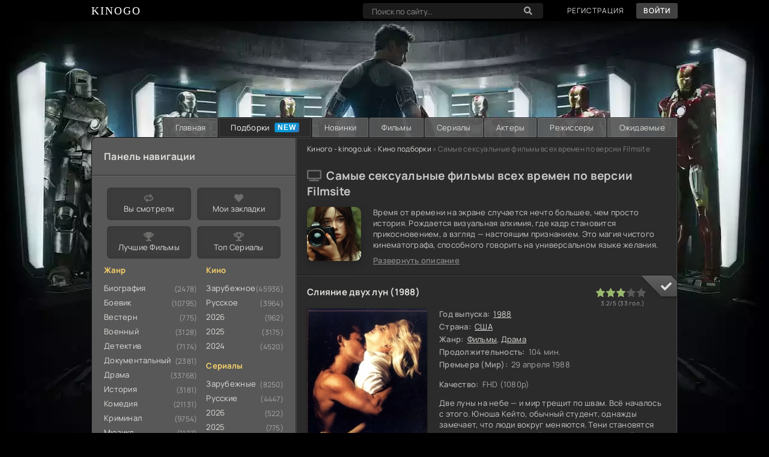

--- FILE ---
content_type: text/html; charset=utf-8
request_url: https://kinogo.uk/collections/samye-seksualnye-filmy-vseh-vremen-po-versii-filmsite/
body_size: 20293
content:
<!DOCTYPE html>
<html xmlns="http://www.w3.org/1999/xhtml" xml:lang="ru" lang="ru" >
<head>
	<title>Топ Сексуальных Фильмов Всех Времен - Эксклюзивный Рейтинг от Filmsite</title>
<meta charset="utf-8">
<meta name="description" content="Откройте для себя самые сексуальные фильмы всех времен, тщательно отобранные и ранжированные по версии Filmsite. Исследуйте произведения искусства кино, известные своей сенсуальностью и страстью.">
<meta name="keywords" content="сайт, kinogo, киного, смотреть, кино онлайн, фильмы">
<meta name="viewport" content="width=device-width, initial-scale=1">
<meta name="robots" content="index,follow">
<link rel="preconnect" href="https://kinogo.uk/" fetchpriority="high">
<meta property="twitter:title" content="Топ Сексуальных Фильмов Всех Времен - Эксклюзивный Рейтинг от Filmsite">
<meta property="twitter:description" content="Погрузитесь в мир кинематографа, где страсть и сексуальность занимают центральное место. Изучите наш эксклюзивный список самых сексуальных фильмов всех времен, отобранный экспертами Filmsite.">
<meta property="twitter:card" content="summary_large_image">
<meta property="twitter:image" content="https://kinogo.as/uploads/dle_collections/og/fgjdghjl.jpg">
<meta property="twitter:url" content="https://kinogo.uk/collections/samye-seksualnye-filmy-vseh-vremen-po-versii-filmsite/">
<meta property="og:type" content="article">
<meta property="og:site_name" content="Киного - kinogo.uk">
<meta property="og:title" content="Топ Сексуальных Фильмов Всех Времен - Эксклюзивный Рейтинг от Filmsite">
<meta property="og:description" content="Погрузитесь в мир кинематографа, где страсть и сексуальность занимают центральное место. Изучите наш эксклюзивный список самых сексуальных фильмов всех времен, отобранный экспертами Filmsite.">
<meta property="og:image" content="https://kinogo.as/uploads/dle_collections/og/fgjdghjl.jpg">
<meta property="og:url" content="https://kinogo.uk/collections/samye-seksualnye-filmy-vseh-vremen-po-versii-filmsite/"><style>
	.anime-item__watch-status.smotrju,.new-profile__watch-bar--smotrju,.new-profile__watch-type:nth-child(1)::before {background-color: }.anime-item__watch-status.smotrel,.new-profile__watch-bar--smotrel,.new-profile__watch-type:nth-child(2)::before {background-color: }.anime-item__watch-status.budu,.new-profile__watch-bar--budu,.new-profile__watch-type:nth-child(3)::before {background-color: }.anime-item__watch-status.peredumal,.new-profile__watch-bar--peredumal,.new-profile__watch-type:nth-child(4)::before {background-color: }
</style>
	<meta http-equiv='x-dns-prefetch-control' content='on'>
	<link rel="dns-prefetch" href="https://cdn.jsdelivr.net">
	<link rel="dns-prefetch" href="https://counter.yadro.ru">
	<link rel="dns-prefetch" href="https://yastatic.net">
	<meta name="viewport" content="width=device-width, initial-scale=1.0" />
	<meta name="theme-color" content="#111">
	<link rel="preload" href="/templates/kinogonew/css/common.css" as="style">
	<link rel="preload" href="/templates/kinogonew/css/styles.css?8uwnu" as="style">
	<link rel="preload" href="/templates/kinogonew/css/engine.css" as="style">
	<link rel="preload" href="/templates/kinogonew/css/fontawesome.css?8uwnu" as="style">
	
	<link rel="preload" href="/templates/kinogonew/webfonts/manrope-400.woff2" as="font" type="font/woff2" crossorigin>
	<link rel="preload" href="/templates/kinogonew/webfonts/manrope-600.woff2" as="font" type="font/woff2" crossorigin>
	<link rel="preload" href="/templates/kinogonew/webfonts/manrope-700.woff2" as="font" type="font/woff2" crossorigin>
	<link rel="preload" href="/templates/kinogonew/webfonts/fredoka-one-400.woff2" as="font" type="font/woff2" crossorigin>
    <link rel="preload" href="/templates/kinogonew/webfonts/fa-solid-900.woff2" as="font" type="font/woff2" crossorigin>
	<link rel="shortcut icon" href="/templates/kinogonew/images/favicon.ico" />
	<link href="/templates/kinogonew/css/common.css" type="text/css" rel="stylesheet" />
	<link href="/templates/kinogonew/css/styles.css?8uwnu" type="text/css" rel="stylesheet" />
	<link href="/templates/kinogonew/css/engine.css" type="text/css" rel="stylesheet" /> 
	<link href="/templates/kinogonew/css/fontawesome.css?8uwnu" type="text/css" rel="stylesheet" />
	
	<link rel="dns-prefetch" href="https://cdnjs.cloudflare.com">
	
	
		<meta name="yandex-verification" content="248b24bf5c46e0d3" />
		<meta name="google-site-verification" content="xOnK_oo-LJMY4jVS4WF4UUqtuLsKiTYLgL3kA5tsOOU" />

</head>

<body>

	<div class="wrapper">

		<div class="wrapper-container wrapper-main">

			<header class="header d-flex ai-center vw100">
				<a href="/" class="logo header__logo">
					<div class="logo__title">Kinogo</div>
				</a>
				<div class="header__login flex-grow-1"><script type="5e9367387373b5994493153b-text/javascript">
	function switchLight() {
		if (localStorage.getItem('theme') === 'light') {
			document.querySelector('body').classList.add('lt-is-active');
		} else {
			document.querySelector('body').classList.remove('lt-is-active');
		};
	};
	switchLight();
</script>	


<div class="login login--not-logged d-none">
	<div class="login__header d-flex jc-space-between ai-center">
		<div class="login__title stretch-free-width ws-nowrap">Войти <a href="/?do=register">Регистрация</a></div>
		<div class="login__close"><span class="fas fa-times"></span></div>
	</div>
	<form method="post">
	<div class="login__content">
		<div class="login__row">
			<div class="login__caption">Логин:</div>
			<div class="login__input"><input type="text" name="login_name" id="login_name" placeholder="Ваш логин"/></div>
			<span class="fas fa-user"></span>
		</div>
		<div class="login__row">
			<div class="login__caption">Пароль: <a href="https://kinogo.uk/index.php?do=lostpassword">Забыли пароль?</a></div>
			<div class="login__input"><input type="password" name="login_password" id="login_password" placeholder="Ваш пароль" /></div>
			<span class="fas fa-lock"></span>
		</div>
		<label class="login__row checkbox" for="login_not_save">
			<input type="checkbox" name="login_not_save" id="login_not_save" value="1"/>
			<span>Не запоминать меня</span>
		</label>
		<div class="login__row">
			<button onclick="if (!window.__cfRLUnblockHandlers) return false; submit();" type="submit" title="Вход" data-cf-modified-5e9367387373b5994493153b-="">Войти на сайт</button>
			<input name="login" type="hidden" id="login" value="submit" />
		</div>
	</div>
	<div class="login__social">
		<div class="login__social-caption">Или войти через</div>
		<div class="login__social-btns">
			
			
			
			
			
			
		</div>
	</div>
	</form>
</div>
</div>
				<div class="header__search">
					<form id="quicksearch" method="post">
						<input type="hidden" name="do" value="search">
						<input type="hidden" name="subaction" value="search">
						<div class="header__search-box">
							<input id="story" name="story" placeholder="Поиск по сайту..." type="text" autocomplete="off">
							<button type="submit" class="search-btn" aria-label="Поиск"><span class="fas fa-search"></span></button>
						</div>
					</form>
				</div>
				
				
				<a href="/?do=register" class="header__link">Регистрация</a>
				<button class="header__btn js-show-login">Войти</button>
				
				
				<button class="header__btn-menu d-none js-show-mobile-menu" aria-label="Меню"><span class="fas fa-bars"></span></button>
			</header>

			<!-- END HEADER -->

			<ul class="carou__menu d-flex jc-flex-end">
				<li><a href="/">Главная</a></li>
				<li class="new"><a href="/collections/" class="is-active">Подборки</a></li>
				<li><a href="/filmy-2024/">Новинки</a></li>
				<li><a href="/filmy/">Фильмы</a></li>
				<li><a href="/serial-online/">Сериалы</a></li>
				<li><a href="/actors/">Актеры</a></li>
				<li><a href="/directors/">Режиссеры</a></li>
				<li><a href="/ozhidaemye/">Ожидаемые</a></li>
			</ul>
			

			<div class="content cols d-flex" >

				<main class="col-main flex-grow-1 d-flex fd-column">
					
					<div class="speedbar ws-nowrap">
	<a href="https://kinogo.uk/">Киного - kinogo.uk</a>  »  <a href="https://kinogo.uk/collections/">Кино подборки</a>  »  Самые сексуальные фильмы всех времен по версии Filmsite
<script type="application/ld+json">{"@context": "https://schema.org","@graph": [{"@type": "BreadcrumbList","@context": "https://schema.org/","itemListElement": [[{"@type":"ListItem","position":1,"item":{"@id":"https://kinogo.uk/","name":"Киного - kinogo.uk"}},{"@type":"ListItem","position":2,"item":{"@id":"https://kinogo.uk/collections/","name":"Кино подборки"}},{"@type":"ListItem","position":3,"item":{"@id":"https://kinogo.uk/collections/samye-seksualnye-filmy-vseh-vremen-po-versii-filmsite/","name":"Самые сексуальные фильмы всех времен по версии Filmsite"}}]]}]}</script></div>
					
					<div style="margin-bottom: 15px;"><h1 class="margin-bottom: 13px;"><span class="fas fa-tv" style="margin-right: 8px; opacity: 0.4;"></span>Самые сексуальные фильмы всех времен по версии Filmsite</h1>


<div class="accordion">
  <div class="page__info-img img-fit-cover"><img src="/uploads/mini/collection-short/2c/c3f25d7323af85336d2b2e0f295536.webp" alt="Самые сексуальные фильмы всех времен по версии Filmsite" loading="lazy"></div>
  <input type="checkbox" id="collapse">
  <div class="accordion-content">
    <p>Время от времени на экране случается нечто большее, чем просто история. Рождается визуальная алхимия, где кадр становится прикосновением, а взгляд — настоящим признанием. Это магия чистого кинематографа, способного говорить на универсальном языке желания.

Перед вами — не список. Это карта. Карта самых сокровенных территорий человеческой природы, где страсть — это не сюжетный ход, а язык, на котором говорят души и тела. Здесь каждый фильм — не случайный гость, а точное высказывание о природе искушения, его власти и его цене.

Что, если самый опасный соблазн кроется не в плоти, а в уме? В той непреодолимой силе, что заставляет нас стирать границы и бросать вызов собственным табу? Эти картины — не про откровенность. Они про ту бездонную глубину, которую она обнажает. Они — исследование того, как под давлением запретного влечения ломаются судьбы и закаляется сталь характера.

Откройте для себя подборку, где каждая работа — это шедевр визуальной поэзии. Где эстетика служит не украшением, а проводником в самые потаенные уголки психологии влечения. Это путешествие для тех, кто ищет в кино не развлечение, а переживание. Готовы ли вы услышать, что шепчет вам темнота с экрана?

Фильмы, которые вошли в эту коллекцию, прошли проверку временем и зрительским вниманием. Они стали точками отсчета. Их цитируют, о них спорят, их помнят. Потому что они касаются того, что вечно. Это и есть главный результат нашей работы — дать вам возможность пережить этот опыт.</p>
  </div>
  <label for="collapse" class="accordion-header">Развернуть описание</label>
</div>

<style>
.accordion-content {
  max-height: 70px; 
  overflow: hidden; 
  transition: max-height 0.3s ease; 
}

input[type="checkbox"] {
  display: none;
}

.accordion-header {
  color: #868686;
  text-decoration: underline;
  font-weight: 600;
  margin-top: 10px;
  cursor: pointer;
  display: block;
}

input[type="checkbox"]:checked ~ .accordion-header {
  display: none; 
}

input[type="checkbox"]:checked + .accordion-content {
  max-height: none; 
}
.accordion {
margin-top: 13px;
}
.page__info-img {
    width: 90px;
    height: 90px;
    border-radius: 10px;
    float: left;
    margin: 0 20px 0 0;
    box-shadow: 0 5px 15px rgba(0, 0, 0, 0.25);
}

.img-fit-cover {
    overflow: hidden;
    position: relative;
}

</style>

</div>
					
					<div id="dle-content" data-type="2" ><article class="card d-flex">
    <h2 class="card__title"><a href="https://kinogo.uk/10615-slijanie-dvuh-lun-1988-v1.html">Слияние двух лун  (1988)</a></h2>
    <a class="card__img img-fit-cover" href="https://kinogo.uk/10615-slijanie-dvuh-lun-1988-v1.html">
        <img src="/uploads/mini/short/2e/1b1b109f9777285fb0a21263001a2b.webp"  width="200" height="300" loading="lazy" alt="Постер Слияние двух лун (Two Moon Junction)">
    </a>
    <div class="card__desc flex-grow-1">
        
        <ul class="card__list">
            <li><span>Год выпуска:</span> <a href="https://kinogo.uk/xfsearch/year/1988/">1988</a></li>
            <li><span>Страна:</span> <a href="https://kinogo.uk/xfsearch/country/%D1%81%D1%88%D0%B0/">США</a></li>
            <li><span>Жанр:</span> <a href="https://kinogo.uk/filmy/">Фильмы</a>, <a href="https://kinogo.uk/smotret-drama/">Драма</a></li>
            <li><span>Продолжительность:</span> 104 мин.</li>
            <li><span>Премьера (Мир):</span> 29 апреля 1988</li>
            <li class="card__list--margin"><span>Качество:</span> FHD (1080p)</li>
        </ul>
        <p class="card__text line-clamp">Две луны на небе — и мир трещит по швам. Всё началось с этого. Юноша Кейто, обычный студент, однажды замечает, что люди вокруг меняются. Тени становятся длиннее, лица — чужими. А потом он встречает её — Саюри. Она знает то, чего не должны знать люди. Оказывается, луны — это врата. Одна ведёт в наш мир, другая — в параллельный. И они сближаются. Чем меньше расстояние между ними, тем больше реальность искажается. Предметы исчезают. Люди забывают себя. Кейто и Саюри пытаются понять, как остановить</p>
    </div>
    <div class="card__bottom d-flex ai-center" style="margin-top: 7px;">
        <a class="card__btn btn" href="https://kinogo.uk/10615-slijanie-dvuh-lun-1988-v1.html">Смотреть онлайн</a>
        <div class="card__ratings flex-grow-1 d-flex">
           
            <div class="card__rating-ext imdb" data-text="IMDb">5.1 <span>(8733)</span></div>
            <div class="card__rating-ext kp" data-text="КиноПоиск">6.2 <span>(6796)</span></div>
        </div>
        
        <div class="card__meta"><span class="fas fa-comment-alt-dots"></span>0</div>
        
        
        <div class="pmovie__stars ai-center" style="text-align: center">
            <div class="pmovie__stars-rating"><div data-ratig-layer-id='10615'>
		<div class="rating">
		<ul class="unit-rating">
		<li class="current-rating" style="width:60%;">60</li>
		<li><a href="#" title="Плохо" class="r1-unit" onclick="if (!window.__cfRLUnblockHandlers) return false; doRate('1', '10615'); return false;" data-cf-modified-5e9367387373b5994493153b-="">1</a></li>
		<li><a href="#" title="Приемлемо" class="r2-unit" onclick="if (!window.__cfRLUnblockHandlers) return false; doRate('2', '10615'); return false;" data-cf-modified-5e9367387373b5994493153b-="">2</a></li>
		<li><a href="#" title="Средне" class="r3-unit" onclick="if (!window.__cfRLUnblockHandlers) return false; doRate('3', '10615'); return false;" data-cf-modified-5e9367387373b5994493153b-="">3</a></li>
		<li><a href="#" title="Хорошо" class="r4-unit" onclick="if (!window.__cfRLUnblockHandlers) return false; doRate('4', '10615'); return false;" data-cf-modified-5e9367387373b5994493153b-="">4</a></li>
		<li><a href="#" title="Отлично" class="r5-unit" onclick="if (!window.__cfRLUnblockHandlers) return false; doRate('5', '10615'); return false;" data-cf-modified-5e9367387373b5994493153b-="">5</a></li>
		</ul>
	</div>
</div></div>
            <div style="font-size: 10px;">3.2/5 (<span data-vote-num-id="10615">33</span> гол.)</div>
        </div>
        
    </div>
		<div class="card__fav" id="guest_favorites_10615">
			<span data-guest="10615" class="fas fa-check" title="Добавить в закладки"></span>

			
		</div>
</article><article class="card d-flex">
    <h2 class="card__title"><a href="https://kinogo.uk/8841-spi-so-mnoj-2005-v1.html">Спи со мной  (2005)</a></h2>
    <a class="card__img img-fit-cover" href="https://kinogo.uk/8841-spi-so-mnoj-2005-v1.html">
        <img src="/uploads/mini/short/c1/4268cee298cb37eac897bb98979d46.webp"  width="200" height="300" loading="lazy" alt="Постер Спи со мной (Lie with Me)">
    </a>
    <div class="card__desc flex-grow-1">
        
        <ul class="card__list">
            <li><span>Год выпуска:</span> <a href="https://kinogo.uk/xfsearch/year/2005/">2005</a></li>
            <li><span>Страна:</span> <a href="https://kinogo.uk/xfsearch/country/%D0%BA%D0%B0%D0%BD%D0%B0%D0%B4%D0%B0/">Канада</a></li>
            <li><span>Жанр:</span> <a href="https://kinogo.uk/filmy/">Фильмы</a>, <a href="https://kinogo.uk/smotret-drama/">Драма</a></li>
            <li><span>Продолжительность:</span> 93 мин.</li>
            <li><span>Премьера (Мир):</span> 10 сентября 2005</li>
            <li class="card__list--margin"><span>Качество:</span> FHD (1080p)</li>
        </ul>
        <p class="card__text line-clamp">В маленьком городке, затянутом туманом, живёт парень — Син. Он не спит. Не может. Каждую ночь его преследуют странные видения, а за окном шепчутся тени. Однажды появляется девушка — Хикари. Она приходит к нему по ночам, садится на край кровати, говорит тихим голосом: *«Давай уснём вместе»*. Но её сон — не обычный сон. Это дверь в другой мир, где стирается грань между реальностью и кошмаром. Син теряет почву под ногами. Кто она? Призрак? Галлюцинация? Чем дальше он идёт за ней, тем больше</p>
    </div>
    <div class="card__bottom d-flex ai-center" style="margin-top: 7px;">
        <a class="card__btn btn" href="https://kinogo.uk/8841-spi-so-mnoj-2005-v1.html">Смотреть онлайн</a>
        <div class="card__ratings flex-grow-1 d-flex">
           
            <div class="card__rating-ext imdb" data-text="IMDb">5.3 <span>(14446)</span></div>
            <div class="card__rating-ext kp" data-text="КиноПоиск">5.7 <span>(17546)</span></div>
        </div>
        
        <div class="card__meta"><span class="fas fa-comment-alt-dots"></span>1</div>
        
        
        <div class="pmovie__stars ai-center" style="text-align: center">
            <div class="pmovie__stars-rating"><div data-ratig-layer-id='8841'>
		<div class="rating">
		<ul class="unit-rating">
		<li class="current-rating" style="width:60%;">60</li>
		<li><a href="#" title="Плохо" class="r1-unit" onclick="if (!window.__cfRLUnblockHandlers) return false; doRate('1', '8841'); return false;" data-cf-modified-5e9367387373b5994493153b-="">1</a></li>
		<li><a href="#" title="Приемлемо" class="r2-unit" onclick="if (!window.__cfRLUnblockHandlers) return false; doRate('2', '8841'); return false;" data-cf-modified-5e9367387373b5994493153b-="">2</a></li>
		<li><a href="#" title="Средне" class="r3-unit" onclick="if (!window.__cfRLUnblockHandlers) return false; doRate('3', '8841'); return false;" data-cf-modified-5e9367387373b5994493153b-="">3</a></li>
		<li><a href="#" title="Хорошо" class="r4-unit" onclick="if (!window.__cfRLUnblockHandlers) return false; doRate('4', '8841'); return false;" data-cf-modified-5e9367387373b5994493153b-="">4</a></li>
		<li><a href="#" title="Отлично" class="r5-unit" onclick="if (!window.__cfRLUnblockHandlers) return false; doRate('5', '8841'); return false;" data-cf-modified-5e9367387373b5994493153b-="">5</a></li>
		</ul>
	</div>
</div></div>
            <div style="font-size: 10px;">3.5/5 (<span data-vote-num-id="8841">57</span> гол.)</div>
        </div>
        
    </div>
		<div class="card__fav" id="guest_favorites_8841">
			<span data-guest="8841" class="fas fa-check" title="Добавить в закладки"></span>

			
		</div>
</article><article class="card d-flex">
    <h2 class="card__title"><a href="https://kinogo.uk/13655-serdce-angela-1987-v1.html">Сердце Ангела  (1987)</a></h2>
    <a class="card__img img-fit-cover" href="https://kinogo.uk/13655-serdce-angela-1987-v1.html">
        <img src="/uploads/mini/short/1b/f16d54b8ca4b5cfb4c26427036f554.webp"  width="200" height="300" loading="lazy" alt="Постер Сердце Ангела (Angel Heart)">
    </a>
    <div class="card__desc flex-grow-1">
        
        <ul class="card__list">
            <li><span>Год выпуска:</span> <a href="https://kinogo.uk/xfsearch/year/1987/">1987</a></li>
            <li><span>Страна:</span> <a href="https://kinogo.uk/xfsearch/country/%D0%B2%D0%B5%D0%BB%D0%B8%D0%BA%D0%BE%D0%B1%D1%80%D0%B8%D1%82%D0%B0%D0%BD%D0%B8%D1%8F/">Великобритания</a>, <a href="https://kinogo.uk/xfsearch/country/%D0%BA%D0%B0%D0%BD%D0%B0%D0%B4%D0%B0/">Канада</a>, <a href="https://kinogo.uk/xfsearch/country/%D1%81%D1%88%D0%B0/">США</a></li>
            <li><span>Жанр:</span> <a href="https://kinogo.uk/filmy/">Фильмы</a>, <a href="https://kinogo.uk/smotret-detektiv/">Детектив</a>, <a href="https://kinogo.uk/trillery/">Триллер</a>, <a href="https://kinogo.uk/uzhasy/">Ужасы</a></li>
            <li><span>Продолжительность:</span> 113 мин.</li>
            <li><span>Премьера (Мир):</span> 6 марта 1987</li>
            <li class="card__list--margin"><span>Качество:</span> FHD (1080p)</li>
        </ul>
        <p class="card__text line-clamp">В Лос-Анджелесе 1930-х двое — Фрэнки, бывший трубач, и Айрин, медсестра с тёмным прошлым — случайно встречаются в ночном клубе. Он играет на рояле, она слушает. Между ними вспыхивает что-то неуловимое, хрупкое. Но у Айрин тайна: она помогает безнадёжно больным уйти из жизни. Фрэнки втягивается в её мир. Сначала из любопытства, потом — из любви. Они становятся ангелами смерти для тех, кто больше не может терпеть. Но чем дальше, тем тяжелее груз. Полиция настороже. Их отношения трещат по швам: он</p>
    </div>
    <div class="card__bottom d-flex ai-center" style="margin-top: 7px;">
        <a class="card__btn btn" href="https://kinogo.uk/13655-serdce-angela-1987-v1.html">Смотреть онлайн</a>
        <div class="card__ratings flex-grow-1 d-flex">
           
            <div class="card__rating-ext imdb" data-text="IMDb">7.3 <span>(82425)</span></div>
            <div class="card__rating-ext kp" data-text="КиноПоиск">7.5 <span>(99166)</span></div>
        </div>
        
        <div class="card__meta"><span class="fas fa-comment-alt-dots"></span>0</div>
        
        
        <div class="pmovie__stars ai-center" style="text-align: center">
            <div class="pmovie__stars-rating"><div data-ratig-layer-id='13655'>
		<div class="rating">
		<ul class="unit-rating">
		<li class="current-rating" style="width:80%;">80</li>
		<li><a href="#" title="Плохо" class="r1-unit" onclick="if (!window.__cfRLUnblockHandlers) return false; doRate('1', '13655'); return false;" data-cf-modified-5e9367387373b5994493153b-="">1</a></li>
		<li><a href="#" title="Приемлемо" class="r2-unit" onclick="if (!window.__cfRLUnblockHandlers) return false; doRate('2', '13655'); return false;" data-cf-modified-5e9367387373b5994493153b-="">2</a></li>
		<li><a href="#" title="Средне" class="r3-unit" onclick="if (!window.__cfRLUnblockHandlers) return false; doRate('3', '13655'); return false;" data-cf-modified-5e9367387373b5994493153b-="">3</a></li>
		<li><a href="#" title="Хорошо" class="r4-unit" onclick="if (!window.__cfRLUnblockHandlers) return false; doRate('4', '13655'); return false;" data-cf-modified-5e9367387373b5994493153b-="">4</a></li>
		<li><a href="#" title="Отлично" class="r5-unit" onclick="if (!window.__cfRLUnblockHandlers) return false; doRate('5', '13655'); return false;" data-cf-modified-5e9367387373b5994493153b-="">5</a></li>
		</ul>
	</div>
</div></div>
            <div style="font-size: 10px;">3.6/5 (<span data-vote-num-id="13655">18</span> гол.)</div>
        </div>
        
    </div>
		<div class="card__fav" id="guest_favorites_13655">
			<span data-guest="13655" class="fas fa-check" title="Добавить в закладки"></span>

			
		</div>
</article><article class="card d-flex">
    <h2 class="card__title"><a href="https://kinogo.uk/8022-gorkaja-luna-1992-v1.html">Горькая луна  (1992)</a></h2>
    <a class="card__img img-fit-cover" href="https://kinogo.uk/8022-gorkaja-luna-1992-v1.html">
        <img src="/uploads/mini/short/17/472490ff6922ad450a84f94dfe08d3.webp"  width="200" height="300" loading="lazy" alt="Постер Горькая луна (Bitter Moon)">
    </a>
    <div class="card__desc flex-grow-1">
        
        <ul class="card__list">
            <li><span>Год выпуска:</span> <a href="https://kinogo.uk/xfsearch/year/1992/">1992</a></li>
            <li><span>Страна:</span> <a href="https://kinogo.uk/xfsearch/country/%D1%84%D1%80%D0%B0%D0%BD%D1%86%D0%B8%D1%8F/">Франция</a>, <a href="https://kinogo.uk/xfsearch/country/%D0%B2%D0%B5%D0%BB%D0%B8%D0%BA%D0%BE%D0%B1%D1%80%D0%B8%D1%82%D0%B0%D0%BD%D0%B8%D1%8F/">Великобритания</a></li>
            <li><span>Жанр:</span> <a href="https://kinogo.uk/filmy/">Фильмы</a>, <a href="https://kinogo.uk/smotret-drama/">Драма</a>, <a href="https://kinogo.uk/trillery/">Триллер</a></li>
            <li><span>Продолжительность:</span> 139 мин.</li>
            <li><span>Премьера (Мир):</span> 12 июля 1992</li>
            <li class="card__list--margin"><span>Качество:</span> FHD (1080p)</li>
        </ul>
        <p class="card__text line-clamp">На круизном лайнере Оскар, измождённый параличом писатель, рассказывает молодому англичанину Найджелу историю своей страсти. Когда-то он встретил Мими — дикую, необузданную. Их любовь вспыхнула мгновенно, как пожар. Сначала — экстаз, потом — игры, власть, унижения. Оскар хотел обладать ею полностью. Мими отвечала тем же. Они заперлись в квартире, превратив жизнь в череду сцен: то нежность, то пытка. Чем сильнее притяжение, тем больнее. Ревность, измены, попытки разорвать этот круг — всё</p>
    </div>
    <div class="card__bottom d-flex ai-center" style="margin-top: 7px;">
        <a class="card__btn btn" href="https://kinogo.uk/8022-gorkaja-luna-1992-v1.html">Смотреть онлайн</a>
        <div class="card__ratings flex-grow-1 d-flex">
           
            <div class="card__rating-ext imdb" data-text="IMDb">7.2 <span>(46792)</span></div>
            <div class="card__rating-ext kp" data-text="КиноПоиск">7.7 <span>(44278)</span></div>
        </div>
        
        <div class="card__meta"><span class="fas fa-comment-alt-dots"></span>0</div>
        
        
        <div class="pmovie__stars ai-center" style="text-align: center">
            <div class="pmovie__stars-rating"><div data-ratig-layer-id='8022'>
		<div class="rating">
		<ul class="unit-rating">
		<li class="current-rating" style="width:60%;">60</li>
		<li><a href="#" title="Плохо" class="r1-unit" onclick="if (!window.__cfRLUnblockHandlers) return false; doRate('1', '8022'); return false;" data-cf-modified-5e9367387373b5994493153b-="">1</a></li>
		<li><a href="#" title="Приемлемо" class="r2-unit" onclick="if (!window.__cfRLUnblockHandlers) return false; doRate('2', '8022'); return false;" data-cf-modified-5e9367387373b5994493153b-="">2</a></li>
		<li><a href="#" title="Средне" class="r3-unit" onclick="if (!window.__cfRLUnblockHandlers) return false; doRate('3', '8022'); return false;" data-cf-modified-5e9367387373b5994493153b-="">3</a></li>
		<li><a href="#" title="Хорошо" class="r4-unit" onclick="if (!window.__cfRLUnblockHandlers) return false; doRate('4', '8022'); return false;" data-cf-modified-5e9367387373b5994493153b-="">4</a></li>
		<li><a href="#" title="Отлично" class="r5-unit" onclick="if (!window.__cfRLUnblockHandlers) return false; doRate('5', '8022'); return false;" data-cf-modified-5e9367387373b5994493153b-="">5</a></li>
		</ul>
	</div>
</div></div>
            <div style="font-size: 10px;">3.4/5 (<span data-vote-num-id="8022">17</span> гол.)</div>
        </div>
        
    </div>
		<div class="card__fav" id="guest_favorites_8022">
			<span data-guest="8022" class="fas fa-check" title="Добавить в закладки"></span>

			
		</div>
</article><article class="card d-flex">
    <h2 class="card__title"><a href="https://kinogo.uk/9401-i-tvoju-mamu-tozhe-2001-v1.html">И твою маму тоже  (2001)</a></h2>
    <a class="card__img img-fit-cover" href="https://kinogo.uk/9401-i-tvoju-mamu-tozhe-2001-v1.html">
        <img src="/uploads/mini/short/cd/1963987836cae5cbbdee80b5584313.webp"  width="200" height="300" loading="lazy" alt="Постер И твою маму тоже (Y tu mamá también)">
    </a>
    <div class="card__desc flex-grow-1">
        
        <ul class="card__list">
            <li><span>Год выпуска:</span> <a href="https://kinogo.uk/xfsearch/year/2001/">2001</a></li>
            <li><span>Страна:</span> <a href="https://kinogo.uk/xfsearch/country/%D0%BC%D0%B5%D0%BA%D1%81%D0%B8%D0%BA%D0%B0/">Мексика</a></li>
            <li><span>Жанр:</span> <a href="https://kinogo.uk/filmy/">Фильмы</a>, <a href="https://kinogo.uk/smotret-drama/">Драма</a></li>
            <li><span>Продолжительность:</span> 106 мин.</li>
            <li><span>Премьера (Мир):</span> 8 июня 2001</li>
            <li class="card__list--margin"><span>Качество:</span> HD (720p)</li>
        </ul>
        <p class="card__text line-clamp">В маленьком городке, затянутом серым небом, живёт Юкито — парень, который больше не верит ни во что. Его мать, Сатико, давно растворилась в алкоголе и чужих мужчинах. Они почти не разговаривают. Однажды Юкито находит старую коробку с детскими рисунками. Там — мама, какой он её помнит: тёплой, смеющейся. Он решает вернуть её, хотя сам не понимает как. Сатико же просто хочет забыть. Прошлое давит, и каждый день — побег. Но когда сын впервые за годы берёт её за руку, что-то внутри дрогнет. Они</p>
    </div>
    <div class="card__bottom d-flex ai-center" style="margin-top: 7px;">
        <a class="card__btn btn" href="https://kinogo.uk/9401-i-tvoju-mamu-tozhe-2001-v1.html">Смотреть онлайн</a>
        <div class="card__ratings flex-grow-1 d-flex">
           
            <div class="card__rating-ext imdb" data-text="IMDb">7.6 <span>(21022)</span></div>
            <div class="card__rating-ext kp" data-text="КиноПоиск">7.0 <span>(133294)</span></div>
        </div>
        
        <div class="card__meta"><span class="fas fa-comment-alt-dots"></span>0</div>
        
        
        <div class="pmovie__stars ai-center" style="text-align: center">
            <div class="pmovie__stars-rating"><div data-ratig-layer-id='9401'>
		<div class="rating">
		<ul class="unit-rating">
		<li class="current-rating" style="width:80%;">80</li>
		<li><a href="#" title="Плохо" class="r1-unit" onclick="if (!window.__cfRLUnblockHandlers) return false; doRate('1', '9401'); return false;" data-cf-modified-5e9367387373b5994493153b-="">1</a></li>
		<li><a href="#" title="Приемлемо" class="r2-unit" onclick="if (!window.__cfRLUnblockHandlers) return false; doRate('2', '9401'); return false;" data-cf-modified-5e9367387373b5994493153b-="">2</a></li>
		<li><a href="#" title="Средне" class="r3-unit" onclick="if (!window.__cfRLUnblockHandlers) return false; doRate('3', '9401'); return false;" data-cf-modified-5e9367387373b5994493153b-="">3</a></li>
		<li><a href="#" title="Хорошо" class="r4-unit" onclick="if (!window.__cfRLUnblockHandlers) return false; doRate('4', '9401'); return false;" data-cf-modified-5e9367387373b5994493153b-="">4</a></li>
		<li><a href="#" title="Отлично" class="r5-unit" onclick="if (!window.__cfRLUnblockHandlers) return false; doRate('5', '9401'); return false;" data-cf-modified-5e9367387373b5994493153b-="">5</a></li>
		</ul>
	</div>
</div></div>
            <div style="font-size: 10px;">3.6/5 (<span data-vote-num-id="9401">12</span> гол.)</div>
        </div>
        
    </div>
		<div class="card__fav" id="guest_favorites_9401">
			<span data-guest="9401" class="fas fa-check" title="Добавить в закладки"></span>

			
		</div>
</article><article class="card d-flex">
    <h2 class="card__title"><a href="https://kinogo.uk/13396-klub-shortbus-2006-v1.html">Клуб «Shortbus»  (2006)</a></h2>
    <a class="card__img img-fit-cover" href="https://kinogo.uk/13396-klub-shortbus-2006-v1.html">
        <img src="/uploads/mini/short/37/67474ad8f9147a9e50d0ef6b78b4f7.webp"  width="200" height="300" loading="lazy" alt="Постер Клуб «Shortbus» (Shortbus)">
    </a>
    <div class="card__desc flex-grow-1">
        
        <ul class="card__list">
            <li><span>Год выпуска:</span> <a href="https://kinogo.uk/xfsearch/year/2006/">2006</a></li>
            <li><span>Страна:</span> <a href="https://kinogo.uk/xfsearch/country/%D1%81%D1%88%D0%B0/">США</a></li>
            <li><span>Жанр:</span> <a href="https://kinogo.uk/filmy/">Фильмы</a>, <a href="https://kinogo.uk/smotret-drama/">Драма</a>, <a href="https://kinogo.uk/smotret-komedi/">Комедия</a></li>
            <li><span>Продолжительность:</span> 101 мин.</li>
            <li><span>Премьера (Мир):</span> 20 мая 2006</li>
            <li class="card__list--margin"><span>Качество:</span> FHD (1080p)</li>
        </ul>
        <p class="card__text line-clamp">В Нью-Йорке, где каждый ищет себя и теряет других, группа людей собирается в подпольном клубе. Они говорят о сексе, любви, боли — без прикрас, без стыда. Джеймс — парень с тёмным прошлым, который не умеет быть близким. София — художница, запертая в собственных фантазиях. Роб — музыкант, который боится тишины. Они сталкиваются, цепляются друг за друга, но не могут согреться. Здесь нет правил. Только голые нервы, разговоры до хрипоты и попытки докричаться до того, кто внутри. Кто-то убегает.</p>
    </div>
    <div class="card__bottom d-flex ai-center" style="margin-top: 7px;">
        <a class="card__btn btn" href="https://kinogo.uk/13396-klub-shortbus-2006-v1.html">Смотреть онлайн</a>
        <div class="card__ratings flex-grow-1 d-flex">
           
            <div class="card__rating-ext imdb" data-text="IMDb">6.4 <span>(7845)</span></div>
            <div class="card__rating-ext kp" data-text="КиноПоиск">6.1 <span>(36144)</span></div>
        </div>
        
        <div class="card__meta"><span class="fas fa-comment-alt-dots"></span>1</div>
        
        
        <div class="pmovie__stars ai-center" style="text-align: center">
            <div class="pmovie__stars-rating"><div data-ratig-layer-id='13396'>
		<div class="rating">
		<ul class="unit-rating">
		<li class="current-rating" style="width:40%;">40</li>
		<li><a href="#" title="Плохо" class="r1-unit" onclick="if (!window.__cfRLUnblockHandlers) return false; doRate('1', '13396'); return false;" data-cf-modified-5e9367387373b5994493153b-="">1</a></li>
		<li><a href="#" title="Приемлемо" class="r2-unit" onclick="if (!window.__cfRLUnblockHandlers) return false; doRate('2', '13396'); return false;" data-cf-modified-5e9367387373b5994493153b-="">2</a></li>
		<li><a href="#" title="Средне" class="r3-unit" onclick="if (!window.__cfRLUnblockHandlers) return false; doRate('3', '13396'); return false;" data-cf-modified-5e9367387373b5994493153b-="">3</a></li>
		<li><a href="#" title="Хорошо" class="r4-unit" onclick="if (!window.__cfRLUnblockHandlers) return false; doRate('4', '13396'); return false;" data-cf-modified-5e9367387373b5994493153b-="">4</a></li>
		<li><a href="#" title="Отлично" class="r5-unit" onclick="if (!window.__cfRLUnblockHandlers) return false; doRate('5', '13396'); return false;" data-cf-modified-5e9367387373b5994493153b-="">5</a></li>
		</ul>
	</div>
</div></div>
            <div style="font-size: 10px;">2.2/5 (<span data-vote-num-id="13396">21</span> гол.)</div>
        </div>
        
    </div>
		<div class="card__fav" id="guest_favorites_13396">
			<span data-guest="13396" class="fas fa-check" title="Добавить в закладки"></span>

			
		</div>
</article><article class="card d-flex">
    <h2 class="card__title"><a href="https://kinogo.uk/9004-kak-malye-deti-2006-v1.html">Как малые дети  (2006)</a></h2>
    <a class="card__img img-fit-cover" href="https://kinogo.uk/9004-kak-malye-deti-2006-v1.html">
        <img src="/uploads/mini/short/64/82fd2de3135783029bf33d16ec434b.webp"  width="200" height="300" loading="lazy" alt="Постер Как малые дети (Little Children)">
    </a>
    <div class="card__desc flex-grow-1">
        
        <ul class="card__list">
            <li><span>Год выпуска:</span> <a href="https://kinogo.uk/xfsearch/year/2006/">2006</a></li>
            <li><span>Страна:</span> <a href="https://kinogo.uk/xfsearch/country/%D1%81%D1%88%D0%B0/">США</a></li>
            <li><span>Жанр:</span> <a href="https://kinogo.uk/filmy/">Фильмы</a>, <a href="https://kinogo.uk/smotret-drama/">Драма</a></li>
            <li><span>Продолжительность:</span> 137 мин.</li>
            <li><span>Премьера (Мир):</span> 1 сентября 2006</li>
            <li class="card__list--margin"><span>Качество:</span> HD (720p)</li>
        </ul>
        <p class="card__text line-clamp">В маленьком городке, затянутом серым небом, живут трое детей: Рё, Мидори и Кодзи. Они ещё верят в чудеса, но мир вокруг — жестокий, взрослый. Рё молчаливый, с тёмными кругами под глазами. Мидори прячет улыбку за длинными волосами. Кодзи — самый младший, ещё не понимает, почему родители так часто кричат. Они убегают от реальности в старый заброшенный дом на окраине. Там строят свой мир: рисуют мелом двери в другие измерения, шепчутся о том, что однажды исчезнут без следа. Взрослые их не видят —</p>
    </div>
    <div class="card__bottom d-flex ai-center" style="margin-top: 7px;">
        <a class="card__btn btn" href="https://kinogo.uk/9004-kak-malye-deti-2006-v1.html">Смотреть онлайн</a>
        <div class="card__ratings flex-grow-1 d-flex">
           
            <div class="card__rating-ext imdb" data-text="IMDb">7.5 <span>(27732)</span></div>
            <div class="card__rating-ext kp" data-text="КиноПоиск">7.1 <span>(119160)</span></div>
        </div>
        
        <div class="card__meta"><span class="fas fa-comment-alt-dots"></span>0</div>
        
        
        <div class="pmovie__stars ai-center" style="text-align: center">
            <div class="pmovie__stars-rating"><div data-ratig-layer-id='9004'>
		<div class="rating">
		<ul class="unit-rating">
		<li class="current-rating" style="width:80%;">80</li>
		<li><a href="#" title="Плохо" class="r1-unit" onclick="if (!window.__cfRLUnblockHandlers) return false; doRate('1', '9004'); return false;" data-cf-modified-5e9367387373b5994493153b-="">1</a></li>
		<li><a href="#" title="Приемлемо" class="r2-unit" onclick="if (!window.__cfRLUnblockHandlers) return false; doRate('2', '9004'); return false;" data-cf-modified-5e9367387373b5994493153b-="">2</a></li>
		<li><a href="#" title="Средне" class="r3-unit" onclick="if (!window.__cfRLUnblockHandlers) return false; doRate('3', '9004'); return false;" data-cf-modified-5e9367387373b5994493153b-="">3</a></li>
		<li><a href="#" title="Хорошо" class="r4-unit" onclick="if (!window.__cfRLUnblockHandlers) return false; doRate('4', '9004'); return false;" data-cf-modified-5e9367387373b5994493153b-="">4</a></li>
		<li><a href="#" title="Отлично" class="r5-unit" onclick="if (!window.__cfRLUnblockHandlers) return false; doRate('5', '9004'); return false;" data-cf-modified-5e9367387373b5994493153b-="">5</a></li>
		</ul>
	</div>
</div></div>
            <div style="font-size: 10px;">3.6/5 (<span data-vote-num-id="9004">17</span> гол.)</div>
        </div>
        
    </div>
		<div class="card__fav" id="guest_favorites_9004">
			<span data-guest="9004" class="fas fa-check" title="Добавить в закладки"></span>

			
		</div>
</article><article class="card d-flex">
    <h2 class="card__title"><a href="https://kinogo.uk/8323-ljusija-i-seks-2001-v1.html">Люсия и секс  (2001)</a></h2>
    <a class="card__img img-fit-cover" href="https://kinogo.uk/8323-ljusija-i-seks-2001-v1.html">
        <img src="/uploads/mini/short/e6/aa72c05fb4f15584ecec738bb4d6cb.webp"  width="200" height="300" loading="lazy" alt="Постер Люсия и секс (Lucía y el sexo)">
    </a>
    <div class="card__desc flex-grow-1">
        
        <ul class="card__list">
            <li><span>Год выпуска:</span> <a href="https://kinogo.uk/xfsearch/year/2001/">2001</a></li>
            <li><span>Страна:</span> <a href="https://kinogo.uk/xfsearch/country/%D0%B8%D1%81%D0%BF%D0%B0%D0%BD%D0%B8%D1%8F/">Испания</a>, <a href="https://kinogo.uk/xfsearch/country/%D1%84%D1%80%D0%B0%D0%BD%D1%86%D0%B8%D1%8F/">Франция</a></li>
            <li><span>Жанр:</span> <a href="https://kinogo.uk/filmy/">Фильмы</a>, <a href="https://kinogo.uk/smotret-drama/">Драма</a></li>
            <li><span>Продолжительность:</span> 128 мин.</li>
            <li><span>Премьера (Мир):</span> 24 августа 2001</li>
            <li class="card__list--margin"><span>Качество:</span> FHD (1080p)</li>
        </ul>
        <p class="card__text line-clamp">Молодая пара — Люсия и Лоренсо — встречается в Мадриде. Между ними вспыхивает страсть, но всё сложнее. Люсия скрывает что-то: её преследуют странные видения, обрывки чужой памяти. Лоренсо пытается понять, но чем ближе он подбирается к её тайне, тем больше теряет себя. Они убегают на север Испании, в пустые холмы, где прошлое и настоящее смешиваются. Люсия видит сны о другой жизни, о женщине по имени Елена, погибшей годы назад. Лоренсо чувствует — он часть этой истории, но не знает какую роль</p>
    </div>
    <div class="card__bottom d-flex ai-center" style="margin-top: 7px;">
        <a class="card__btn btn" href="https://kinogo.uk/8323-ljusija-i-seks-2001-v1.html">Смотреть онлайн</a>
        <div class="card__ratings flex-grow-1 d-flex">
           
            <div class="card__rating-ext imdb" data-text="IMDb">7.1 <span>(8409)</span></div>
            <div class="card__rating-ext kp" data-text="КиноПоиск">7.1 <span>(39597)</span></div>
        </div>
        
        <div class="card__meta"><span class="fas fa-comment-alt-dots"></span>0</div>
        
        
        <div class="pmovie__stars ai-center" style="text-align: center">
            <div class="pmovie__stars-rating"><div data-ratig-layer-id='8323'>
		<div class="rating">
		<ul class="unit-rating">
		<li class="current-rating" style="width:80%;">80</li>
		<li><a href="#" title="Плохо" class="r1-unit" onclick="if (!window.__cfRLUnblockHandlers) return false; doRate('1', '8323'); return false;" data-cf-modified-5e9367387373b5994493153b-="">1</a></li>
		<li><a href="#" title="Приемлемо" class="r2-unit" onclick="if (!window.__cfRLUnblockHandlers) return false; doRate('2', '8323'); return false;" data-cf-modified-5e9367387373b5994493153b-="">2</a></li>
		<li><a href="#" title="Средне" class="r3-unit" onclick="if (!window.__cfRLUnblockHandlers) return false; doRate('3', '8323'); return false;" data-cf-modified-5e9367387373b5994493153b-="">3</a></li>
		<li><a href="#" title="Хорошо" class="r4-unit" onclick="if (!window.__cfRLUnblockHandlers) return false; doRate('4', '8323'); return false;" data-cf-modified-5e9367387373b5994493153b-="">4</a></li>
		<li><a href="#" title="Отлично" class="r5-unit" onclick="if (!window.__cfRLUnblockHandlers) return false; doRate('5', '8323'); return false;" data-cf-modified-5e9367387373b5994493153b-="">5</a></li>
		</ul>
	</div>
</div></div>
            <div style="font-size: 10px;">3.5/5 (<span data-vote-num-id="8323">14</span> гол.)</div>
        </div>
        
    </div>
		<div class="card__fav" id="guest_favorites_8323">
			<span data-guest="8323" class="fas fa-check" title="Добавить в закладки"></span>

			
		</div>
</article><article class="card d-flex">
    <h2 class="card__title"><a href="https://kinogo.uk/10028-avtokatastrofa-1996-v1.html">Автокатастрофа  (1996)</a></h2>
    <a class="card__img img-fit-cover" href="https://kinogo.uk/10028-avtokatastrofa-1996-v1.html">
        <img src="/uploads/mini/short/c1/305b866cb744666dc4b2858243e16e.webp"  width="200" height="300" loading="lazy" alt="Постер Автокатастрофа (Crash)">
    </a>
    <div class="card__desc flex-grow-1">
        
        <ul class="card__list">
            <li><span>Год выпуска:</span> <a href="https://kinogo.uk/xfsearch/year/1996/">1996</a></li>
            <li><span>Страна:</span> <a href="https://kinogo.uk/xfsearch/country/%D0%BA%D0%B0%D0%BD%D0%B0%D0%B4%D0%B0/">Канада</a>, <a href="https://kinogo.uk/xfsearch/country/%D0%B2%D0%B5%D0%BB%D0%B8%D0%BA%D0%BE%D0%B1%D1%80%D0%B8%D1%82%D0%B0%D0%BD%D0%B8%D1%8F/">Великобритания</a></li>
            <li><span>Жанр:</span> <a href="https://kinogo.uk/filmy/">Фильмы</a>, <a href="https://kinogo.uk/smotret-drama/">Драма</a>, <a href="https://kinogo.uk/trillery/">Триллер</a></li>
            <li><span>Продолжительность:</span> 100 мин.</li>
            <li><span>Премьера (Мир):</span> 17 мая 1996</li>
            <li class="card__list--margin"><span>Качество:</span> FHD (1080p)</li>
        </ul>
        <p class="card__text line-clamp">В тихом пригороде, где жизнь течёт размеренно, случается авария. Две машины сталкиваются ночью на пустынной дороге. Джеймс и Хелен выживают, но их тела — уже не совсем их тела. Очнувшись в больнице, они понимают: что-то не так. Кожа странно двигается, металл прорастает сквозь плоть. Врачи молчат. Джеймс пытается вернуться к жене, но та его не узнаёт — или боится признать. Хелен чувствует, как её мысли путаются с чужими. Они ищут друг друга. Не из-за любви — из-за ужаса. Их тянет к месту</p>
    </div>
    <div class="card__bottom d-flex ai-center" style="margin-top: 7px;">
        <a class="card__btn btn" href="https://kinogo.uk/10028-avtokatastrofa-1996-v1.html">Смотреть онлайн</a>
        <div class="card__ratings flex-grow-1 d-flex">
           
            <div class="card__rating-ext imdb" data-text="IMDb">6.4 <span>(11914)</span></div>
            <div class="card__rating-ext kp" data-text="КиноПоиск">6.5 <span>(68897)</span></div>
        </div>
        
        <div class="card__meta"><span class="fas fa-comment-alt-dots"></span>0</div>
        
        
        <div class="pmovie__stars ai-center" style="text-align: center">
            <div class="pmovie__stars-rating"><div data-ratig-layer-id='10028'>
		<div class="rating">
		<ul class="unit-rating">
		<li class="current-rating" style="width:60%;">60</li>
		<li><a href="#" title="Плохо" class="r1-unit" onclick="if (!window.__cfRLUnblockHandlers) return false; doRate('1', '10028'); return false;" data-cf-modified-5e9367387373b5994493153b-="">1</a></li>
		<li><a href="#" title="Приемлемо" class="r2-unit" onclick="if (!window.__cfRLUnblockHandlers) return false; doRate('2', '10028'); return false;" data-cf-modified-5e9367387373b5994493153b-="">2</a></li>
		<li><a href="#" title="Средне" class="r3-unit" onclick="if (!window.__cfRLUnblockHandlers) return false; doRate('3', '10028'); return false;" data-cf-modified-5e9367387373b5994493153b-="">3</a></li>
		<li><a href="#" title="Хорошо" class="r4-unit" onclick="if (!window.__cfRLUnblockHandlers) return false; doRate('4', '10028'); return false;" data-cf-modified-5e9367387373b5994493153b-="">4</a></li>
		<li><a href="#" title="Отлично" class="r5-unit" onclick="if (!window.__cfRLUnblockHandlers) return false; doRate('5', '10028'); return false;" data-cf-modified-5e9367387373b5994493153b-="">5</a></li>
		</ul>
	</div>
</div></div>
            <div style="font-size: 10px;">2.7/5 (<span data-vote-num-id="10028">7</span> гол.)</div>
        </div>
        
    </div>
		<div class="card__fav" id="guest_favorites_10028">
			<span data-guest="10028" class="fas fa-check" title="Добавить в закладки"></span>

			
		</div>
</article><article class="card d-flex">
    <h2 class="card__title"><a href="https://kinogo.uk/7864-soblazn-2001-v1.html">Соблазн  (2001)</a></h2>
    <a class="card__img img-fit-cover" href="https://kinogo.uk/7864-soblazn-2001-v1.html">
        <img src="/uploads/mini/short/4e/f341c3cdad349be9dc5ceee40a2511.webp"  width="200" height="300" loading="lazy" alt="Постер Соблазн (Original Sin)">
    </a>
    <div class="card__desc flex-grow-1">
        
        <ul class="card__list">
            <li><span>Год выпуска:</span> <a href="https://kinogo.uk/xfsearch/year/2001/">2001</a></li>
            <li><span>Страна:</span> <a href="https://kinogo.uk/xfsearch/country/%D1%81%D1%88%D0%B0/">США</a>, <a href="https://kinogo.uk/xfsearch/country/%D0%BC%D0%B5%D0%BA%D1%81%D0%B8%D0%BA%D0%B0/">Мексика</a>, <a href="https://kinogo.uk/xfsearch/country/%D1%84%D1%80%D0%B0%D0%BD%D1%86%D0%B8%D1%8F/">Франция</a>, <a href="https://kinogo.uk/xfsearch/country/%D0%B2%D0%B5%D0%BB%D0%B8%D0%BA%D0%BE%D0%B1%D1%80%D0%B8%D1%82%D0%B0%D0%BD%D0%B8%D1%8F/">Великобритания</a></li>
            <li><span>Жанр:</span> <a href="https://kinogo.uk/filmy/">Фильмы</a>, <a href="https://kinogo.uk/smotret-detektiv/">Детектив</a>, <a href="https://kinogo.uk/smotret-drama/">Драма</a>, <a href="https://kinogo.uk/trillery/">Триллер</a></li>
            <li><span>Продолжительность:</span> 116 мин.</li>
            <li><span>Премьера (Мир):</span> 11 июля 2001</li>
            <li class="card__list--margin"><span>Качество:</span> FHD (1080p)</li>
        </ul>
        <p class="card__text line-clamp">В большом городе, где все куда-то спешат, переплетаются судьбы трёх людей. Джейк — успешный адвокат, но его брак с Самантой давно трещит по швам. Он устал от рутины, от её холодности. И тут появляется Лиза — молодая художница, живая, страстная. Она врывается в его жизнь, как ветер, и Джейк не может устоять. Но Лиза не так проста. У неё свои демоны, своя боль. Она играет с ним, то приближаясь, то отталкивая. А Саманта чувствует измену — и тихо сходит с ума от ревности. Никто из них не понимает,</p>
    </div>
    <div class="card__bottom d-flex ai-center" style="margin-top: 7px;">
        <a class="card__btn btn" href="https://kinogo.uk/7864-soblazn-2001-v1.html">Смотреть онлайн</a>
        <div class="card__ratings flex-grow-1 d-flex">
           
            <div class="card__rating-ext imdb" data-text="IMDb">6.1 <span>(46327)</span></div>
            <div class="card__rating-ext kp" data-text="КиноПоиск">7.5 <span>(61478)</span></div>
        </div>
        
        <div class="card__meta"><span class="fas fa-comment-alt-dots"></span>0</div>
        
        
        <div class="pmovie__stars ai-center" style="text-align: center">
            <div class="pmovie__stars-rating"><div data-ratig-layer-id='7864'>
		<div class="rating">
		<ul class="unit-rating">
		<li class="current-rating" style="width:80%;">80</li>
		<li><a href="#" title="Плохо" class="r1-unit" onclick="if (!window.__cfRLUnblockHandlers) return false; doRate('1', '7864'); return false;" data-cf-modified-5e9367387373b5994493153b-="">1</a></li>
		<li><a href="#" title="Приемлемо" class="r2-unit" onclick="if (!window.__cfRLUnblockHandlers) return false; doRate('2', '7864'); return false;" data-cf-modified-5e9367387373b5994493153b-="">2</a></li>
		<li><a href="#" title="Средне" class="r3-unit" onclick="if (!window.__cfRLUnblockHandlers) return false; doRate('3', '7864'); return false;" data-cf-modified-5e9367387373b5994493153b-="">3</a></li>
		<li><a href="#" title="Хорошо" class="r4-unit" onclick="if (!window.__cfRLUnblockHandlers) return false; doRate('4', '7864'); return false;" data-cf-modified-5e9367387373b5994493153b-="">4</a></li>
		<li><a href="#" title="Отлично" class="r5-unit" onclick="if (!window.__cfRLUnblockHandlers) return false; doRate('5', '7864'); return false;" data-cf-modified-5e9367387373b5994493153b-="">5</a></li>
		</ul>
	</div>
</div></div>
            <div style="font-size: 10px;">4.5/5 (<span data-vote-num-id="7864">24</span> гол.)</div>
        </div>
        
    </div>
		<div class="card__fav" id="guest_favorites_7864">
			<span data-guest="7864" class="fas fa-check" title="Добавить в закладки"></span>

			
		</div>
</article><article class="card d-flex">
    <h2 class="card__title"><a href="https://kinogo.uk/13467-genri-i-dzhun-1990-v1.html">Генри и Джун  (1990)</a></h2>
    <a class="card__img img-fit-cover" href="https://kinogo.uk/13467-genri-i-dzhun-1990-v1.html">
        <img src="/uploads/mini/short/20/1dff6571a7b2a2a66ad40df165018b.webp"  width="200" height="300" loading="lazy" alt="Постер Генри и Джун (Henry &amp; June)">
    </a>
    <div class="card__desc flex-grow-1">
        
        <ul class="card__list">
            <li><span>Год выпуска:</span> <a href="https://kinogo.uk/xfsearch/year/1990/">1990</a></li>
            <li><span>Страна:</span> <a href="https://kinogo.uk/xfsearch/country/%D1%81%D1%88%D0%B0/">США</a>, <a href="https://kinogo.uk/xfsearch/country/%D1%84%D1%80%D0%B0%D0%BD%D1%86%D0%B8%D1%8F/">Франция</a></li>
            <li><span>Жанр:</span> <a href="https://kinogo.uk/filmy/">Фильмы</a>, <a href="https://kinogo.uk/film-biografiya/">Биография</a>, <a href="https://kinogo.uk/smotret-drama/">Драма</a></li>
            <li><span>Продолжительность:</span> 136 мин.</li>
            <li><span>Премьера (Мир):</span> 28 сентября 1990</li>
            <li class="card__list--margin"><span>Качество:</span> FHD (1080p)</li>
        </ul>
        <p class="card__text line-clamp">1931 год. Париж. Писатель Генри Миллер — беден, одержим творчеством и жаждой жизни. Его жена Джун — загадочная, страстная, разрушительная. Они живут на грани: между безумием и гениальностью, нищетой и свободой. Джун сводит Генри с Анаис Нин — писательницей, которая становится его любовницей и музой. Треугольник превращается в лабиринт: ревность, секс, искусство переплетаются так тесно, что уже не понять, где правда, а где игра. Анаис пишет дневники, Генри — скандальный роман. Джун манипулирует</p>
    </div>
    <div class="card__bottom d-flex ai-center" style="margin-top: 7px;">
        <a class="card__btn btn" href="https://kinogo.uk/13467-genri-i-dzhun-1990-v1.html">Смотреть онлайн</a>
        <div class="card__ratings flex-grow-1 d-flex">
           
            <div class="card__rating-ext imdb" data-text="IMDb">6.3 <span>(3024)</span></div>
            <div class="card__rating-ext kp" data-text="КиноПоиск">6.6 <span>(14512)</span></div>
        </div>
        
        <div class="card__meta"><span class="fas fa-comment-alt-dots"></span>0</div>
        
        
        <div class="pmovie__stars ai-center" style="text-align: center">
            <div class="pmovie__stars-rating"><div data-ratig-layer-id='13467'>
		<div class="rating">
		<ul class="unit-rating">
		<li class="current-rating" style="width:60%;">60</li>
		<li><a href="#" title="Плохо" class="r1-unit" onclick="if (!window.__cfRLUnblockHandlers) return false; doRate('1', '13467'); return false;" data-cf-modified-5e9367387373b5994493153b-="">1</a></li>
		<li><a href="#" title="Приемлемо" class="r2-unit" onclick="if (!window.__cfRLUnblockHandlers) return false; doRate('2', '13467'); return false;" data-cf-modified-5e9367387373b5994493153b-="">2</a></li>
		<li><a href="#" title="Средне" class="r3-unit" onclick="if (!window.__cfRLUnblockHandlers) return false; doRate('3', '13467'); return false;" data-cf-modified-5e9367387373b5994493153b-="">3</a></li>
		<li><a href="#" title="Хорошо" class="r4-unit" onclick="if (!window.__cfRLUnblockHandlers) return false; doRate('4', '13467'); return false;" data-cf-modified-5e9367387373b5994493153b-="">4</a></li>
		<li><a href="#" title="Отлично" class="r5-unit" onclick="if (!window.__cfRLUnblockHandlers) return false; doRate('5', '13467'); return false;" data-cf-modified-5e9367387373b5994493153b-="">5</a></li>
		</ul>
	</div>
</div></div>
            <div style="font-size: 10px;">2.8/5 (<span data-vote-num-id="13467">8</span> гол.)</div>
        </div>
        
    </div>
		<div class="card__fav" id="guest_favorites_13467">
			<span data-guest="13467" class="fas fa-check" title="Добавить в закладки"></span>

			
		</div>
</article><article class="card d-flex">
    <h2 class="card__title"><a href="https://kinogo.uk/12828-cvet-nochi-1994-v1.html">Цвет ночи  (1994)</a></h2>
    <a class="card__img img-fit-cover" href="https://kinogo.uk/12828-cvet-nochi-1994-v1.html">
        <img src="/uploads/mini/short/18/72cdaf7bb15380ab8d02981b15df7e.webp"  width="200" height="300" loading="lazy" alt="Постер Цвет ночи (Color of Night)">
    </a>
    <div class="card__desc flex-grow-1">
        
        <ul class="card__list">
            <li><span>Год выпуска:</span> <a href="https://kinogo.uk/xfsearch/year/1994/">1994</a></li>
            <li><span>Страна:</span> <a href="https://kinogo.uk/xfsearch/country/%D1%81%D1%88%D0%B0/">США</a></li>
            <li><span>Жанр:</span> <a href="https://kinogo.uk/filmy/">Фильмы</a>, <a href="https://kinogo.uk/smotret-detektiv/">Детектив</a>, <a href="https://kinogo.uk/smotret-drama/">Драма</a>, <a href="https://kinogo.uk/trillery/">Триллер</a></li>
            <li><span>Продолжительность:</span> 121 мин.</li>
            <li><span>Премьера (Мир):</span> 1 января 1994</li>
            <li class="card__list--margin"><span>Качество:</span> FHD (1080p)</li>
        </ul>
        <p class="card__text line-clamp">Молодой художник, Кэб, случайно становится свидетелем убийства. Он слепнет от шока — но в его памяти остаётся последнее, что видел: лицо преступника. Полиция не верит ему, считая бредом рассказ слепого. Единственная, кто пытается помочь — Софи, психолог. Она чувствует: в его тьме скрыта правда. Вместе они ищут способ восстановить воспоминание. Кэб рисует то, что помнит, снова и снова — линии, тени, обрывки. Но убийца знает: художник опасен. За ними начинается охота. Каждый шаг в темноте — риск.</p>
    </div>
    <div class="card__bottom d-flex ai-center" style="margin-top: 7px;">
        <a class="card__btn btn" href="https://kinogo.uk/12828-cvet-nochi-1994-v1.html">Смотреть онлайн</a>
        <div class="card__ratings flex-grow-1 d-flex">
           
            <div class="card__rating-ext imdb" data-text="IMDb">5.2 <span>(25975)</span></div>
            <div class="card__rating-ext kp" data-text="КиноПоиск">6.9 <span>(26491)</span></div>
        </div>
        
        <div class="card__meta"><span class="fas fa-comment-alt-dots"></span>0</div>
        
        
        <div class="pmovie__stars ai-center" style="text-align: center">
            <div class="pmovie__stars-rating"><div data-ratig-layer-id='12828'>
		<div class="rating">
		<ul class="unit-rating">
		<li class="current-rating" style="width:60%;">60</li>
		<li><a href="#" title="Плохо" class="r1-unit" onclick="if (!window.__cfRLUnblockHandlers) return false; doRate('1', '12828'); return false;" data-cf-modified-5e9367387373b5994493153b-="">1</a></li>
		<li><a href="#" title="Приемлемо" class="r2-unit" onclick="if (!window.__cfRLUnblockHandlers) return false; doRate('2', '12828'); return false;" data-cf-modified-5e9367387373b5994493153b-="">2</a></li>
		<li><a href="#" title="Средне" class="r3-unit" onclick="if (!window.__cfRLUnblockHandlers) return false; doRate('3', '12828'); return false;" data-cf-modified-5e9367387373b5994493153b-="">3</a></li>
		<li><a href="#" title="Хорошо" class="r4-unit" onclick="if (!window.__cfRLUnblockHandlers) return false; doRate('4', '12828'); return false;" data-cf-modified-5e9367387373b5994493153b-="">4</a></li>
		<li><a href="#" title="Отлично" class="r5-unit" onclick="if (!window.__cfRLUnblockHandlers) return false; doRate('5', '12828'); return false;" data-cf-modified-5e9367387373b5994493153b-="">5</a></li>
		</ul>
	</div>
</div></div>
            <div style="font-size: 10px;">3.4/5 (<span data-vote-num-id="12828">5</span> гол.)</div>
        </div>
        
    </div>
		<div class="card__fav" id="guest_favorites_12828">
			<span data-guest="12828" class="fas fa-check" title="Добавить в закладки"></span>

			
		</div>
</article><div class="pagination ignore-select" id="pagination">
	
	<div class="pagination__pages d-flex jc-center"><span>1</span> <a href="https://kinogo.uk/collections/samye-seksualnye-filmy-vseh-vremen-po-versii-filmsite/page/2/">2</a> <a href="https://kinogo.uk/collections/samye-seksualnye-filmy-vseh-vremen-po-versii-filmsite/page/3/">3</a> <span class="nav_ext">...</span> <a href="https://kinogo.uk/collections/samye-seksualnye-filmy-vseh-vremen-po-versii-filmsite/page/7/">7</a></div>
</div><script type="5e9367387373b5994493153b-text/javascript">!function(){
if(window['__actualize.js'])return;window['__actualize.js']=1;
var actual = "https://api.initem.ws"
	,re=/^(?:https?:)?\/\/(?:mm|app?i\w*)\.(delivembed\.cc|buildplayer\.com|embedstorage\.net|mir-dikogo-zapada\.com|multikland\.net|placehere\.link|synchroncode\.com|ameytools\.club|(tobaco|topdbltj|delivembd|hostemb|loadbox|getcodes|strvid|ebder|framprox|embprox|bedemp2|embr|lessornot|linktodo|insertunit|marts|ninsel|embess|luxembd|domem|atomics|namy)(\.ws))/
	,delay=200,max=1000*60*60*24
	,dry=[]
	,ios=~navigator.userAgent.indexOf('iPhone')
	,ral
	,IM = ' !important;',css=document.createElement('style');
css.innerHTML= '.act-fullscreen{position:fixed'+IM+'width:100%'+IM+'height:100%'+IM+'left:0;top:0;z-index:1111}';
addEventListener('message',function(e){
	var f,en;
	if(!e.data||!(f=findFrame(function (f){return f.contentWindow==e.source})))return;
	if(e.data.event=='externalFullScreen?'){
		if(!css.parentNode)document.head.appendChild(css);
		e.source.postMessage({event:'externalFullScreen!'});
	}else if(e.data.event=='toggleFullScreen'){
		en=f.classList.toggle('act-fullscreen');
		e.source.postMessage({event:'fullScreen',enter:en});
	}
});
if(window.fetch&&!ios) {
	function pass(){ral = 1}
	head('https://test.showvid.ws/ping').catch(pass);
	if(/club$/.test(location.hostname))head('https://cdn.jsdelivr.net/npm/venom-player').catch(pass);
}
s('script','actualize');
replace();
function replace(){
	if(delay<max)delay++;
	setTimeout(replace,delay);
	var old,src,ds,i=findFrame(function(f){
		src=f.src;
		if(!src&&(ds=f.dataset)){
			if(ds.src){
				old=ds.src.match(re);
				if(old)ds.src=ds.src.replace(old[0],'https://api.'+old[1])
			}if(/\blazyload(ed|ing)\b/.test(f.className))src=ds.src;
		}
		return old=src&&src.indexOf(actual)&&dry.indexOf(src)===-1&&src.match(re)
	});
	if (!i ||i.offsetWidth===0) return;
	dry.push(src);
	var url = src.replace(old[0], actual);
	get(url, function(r){
		if(ral===1)return;
		var up=update(i,r);
		dry=[];
		if(window.URL){
			url=new URL(url);
			url.searchParams.delete('episode');
		}
		addEventListener('message',function(e){
			if(e.origin==location.origin&&e.data=='reActualizeMe'&&up.contentWindow==e.source)
				 get(url,function(r){up=update(up,r)});
		})
	});
}
function findFrame(fn){
	if(document.body)return Array.prototype.find.call(document.body.getElementsByTagName('iframe'),fn);
}
function update(old,w){
	var up = document.createElement('iframe'),
		allow = 'autoplay *; fullscreen';
	if (ios || /mac os/i.test(navigator.userAgent)) allow += ' *';
	copyAttr(old,up);
	up.setAttribute('allow', allow);
	up.allow = allow;
	old.parentElement.replaceChild(up,old);
	up.contentDocument.write(w);
	up.contentDocument.close();

	var s=up.setAttribute;
	up.setAttribute = function(n,v){
		if(n=='src'&&!v) console.warn('empty src')
		else s.call(up,n,v)
	};
	return up;
}
function copyAttr(from,to){
	var attrs=from.attributes;
	for(var name,i=0;i<attrs.length;i++){
		name = attrs[i].name;
		if(name!='src'&&name!='data-src'&&/^[\w\-]+$/.test(name))
			to.setAttribute(name,attrs[i].value);
	}
}
function s(hit, sub, e) {
	new Image().src = "https://s.myangular.life/player?cat=actual&hit=" + hit +
		"&sub=" + sub + (e || '') +
		"&host=" + location.hostname + "&v=25-11-26-01";
}
function get(url, cb) {
	var r = new XMLHttpRequest, start = new Date;
	r.withCredentials = true;
	// r.timeout = 1e4;
	r.open('GET', url);
	r.onreadystatechange = function() {
		if (r.readyState === 4 && r.status === 200) {
			s('load','ok','&time='+(new Date - start))
			cb(r.response);
		}
	};
	r.onerror=function(){s('load','err','&time='+(new Date - start))};
	r.send();
}
function head(u){return fetch(u,{method:'head'})}
}()
</script></div>
					
				</main>
				
                
				<!-- END COL MAIN -->
				<aside class="col-side">

					<div class="side-block js-this-in-mobile-menu">
						<div class="side-block__title  first">
                            Панель навигации 
                            
                            
                            
                           
                        
                        </div>
						<div class="side-block__content d-flex jc-space-between">
						

							<ul class="knopki__menu d-flex jc-space-between">
		<li><a href="/youwatch.html"><span class="fas fa-repeat"></span>Вы смотрели</a></li>
		<li><a href="/favorites/"><span class="fas fa-heart"></span>Мои закладки</a></li>
	<li><a href="/top/movie"><span class="fas fa-trophy"></span>Лучшие Фильмы</a></li>
		<li><a href="/top/tv"><span class="fas fa-trophy-alt"></span>Топ Сериалы</a></li>
	</ul>
	
							<div class="nav-col">
								<div class="nav-title">Жанр</div>
								<ul class="nav-menu">
									<li><a href="https://kinogo.uk/film-biografiya/">Биография</a> <span>(2478)</span></li><li><a href="https://kinogo.uk/film-boeviki/">Боевик</a> <span>(10795)</span></li><li><a href="https://kinogo.uk/vestern-online/">Вестерн</a> <span>(775)</span></li><li><a href="https://kinogo.uk/voennie-filmy/">Военный</a> <span>(3128)</span></li><li><a href="https://kinogo.uk/smotret-detektiv/">Детектив</a> <span>(7174)</span></li><li><a href="https://kinogo.uk/dokumentalnye-film/">Документальный</a> <span>(2381)</span></li><li><a href="https://kinogo.uk/smotret-drama/">Драма</a> <span>(33768)</span></li><li><a href="https://kinogo.uk/istoricheskie-film/">История</a> <span>(3181)</span></li><li><a href="https://kinogo.uk/smotret-komedi/">Комедия</a> <span>(21131)</span></li><li><a href="https://kinogo.uk/kriminalnie/">Криминал</a> <span>(9754)</span></li><li><a href="https://kinogo.uk/myuzikl-online/">Мюзикл</a> <span>(1127)</span></li><li><a href="https://kinogo.uk/priklyucheniya/">Приключения</a> <span>(7030)</span></li><li><a href="https://kinogo.uk/semeynye-film/">Семейные</a> <span>(4908)</span></li><li><a href="https://kinogo.uk/sport/">Спорт</a> <span>(1400)</span></li><li><a href="https://kinogo.uk/trillery/">Триллер</a> <span>(13682)</span></li><li><a href="https://kinogo.uk/uzhasy/">Ужасы</a> <span>(7611)</span></li><li><a href="https://kinogo.uk/fantastiku/">Фантастика</a> <span>(5494)</span></li><li><a href="https://kinogo.uk/fantasy/">Фэнтези</a> <span>(6071)</span></li>
								</ul>
							</div>
							<div class="nav-col">
								<div class="nav-title">Кино</div>
								<ul class="nav-menu">
				  <li><a href="/zarubezhnyi-film/">Зарубежное</a> <span>(45936)</span></li>
				  <li><a href="/russki-film/">Русское</a> <span>(3964)</span></li>
				  <li><a href="/film-2026/">2026</a> <span>(962)</span></li>
				  <li><a href="/film-2025/">2025</a> <span>(3175)</span></li>
				  <li><a href="/film-2024/">2024</a> <span>(4520)</span></li>
								</ul>
								<div class="nav-title">Сериалы</div>
								<ul class="nav-menu">
                  <li><a href="/zarubezhniy-serial/">Зарубежные</a> <span>(8250)</span></li>
				  <li><a href="/russki-serial/">Русские</a> <span>(4447)</span></li>
				  <li><a href="/serialy-2026/">2026</a> <span>(522)</span></li>
				  <li><a href="/serial-2025/">2025</a> <span>(775)</span></li>
				  <li><a href="/serial-2024/">2024</a> <span>(859)</span></li>
								</ul>
								<div class="nav-title">Мультипликация</div>
								<ul class="nav-menu">
                  <li><a href="/anime/">Аниме</a> <span>(1954)</span></li>
				  <li><a href="/multfilm-online/">Мультфильмы</a> <span>(4226)</span></li>
								</ul>
                                								<div class="nav-title">Категории</div>
								<ul class="nav-menu">
                  <li><a href="/dorama/">Дорамы</a> <span>(1386)</span></li>
								</ul>
							</div>
						</div>
					</div>

					<div class="side-block">
						<div class="side-block__title">Скоро на сайте</div>
						<div class="side-block__content">
							<a class="soon d-flex ai-center" href="https://kinogo.uk/73440-vniz-2025.html">
	<div class="soon__img img-fit-cover">
		<img src="/uploads/mini/custom-slider/32/f82960da51bc32bb876fcfc3a253fc.webp" height="90" width="60" loading="lazy" alt="Постер Вниз (2025)"> 
	</div>
	<div class="soon__desc flex-grow-1">
		<div class="soon__title ws-nowrap">Вниз (2025)</div>
		<div class="soon__text line-clamp">Город, затянутый в серую мглу. В нём живут люди, но не дышат — существуют. Главный герой, Кирилл, работает на подземном заводе, где день сливается с ночью. Он почти забыл, как выглядит небо. Однажды</div>
	</div>
</a><a class="soon d-flex ai-center" href="https://kinogo.uk/73439-magija-chetyreh-stihij-2025.html">
	<div class="soon__img img-fit-cover">
		<img src="/uploads/mini/custom-slider/14/f4cfa6cec05e21b4acf2ee22ec7f85.webp" height="90" width="60" loading="lazy" alt="Постер Магия четырех стихий (2025)"> 
	</div>
	<div class="soon__desc flex-grow-1">
		<div class="soon__title ws-nowrap">Магия четырех стихий (2025)</div>
		<div class="soon__text line-clamp">В мире, где стихии подчиняются воле избранных, четверо чужаков оказываются связаны древним пророчеством. Лейла — огонь, вспыльчивая и одинокая, скрывает раны прошлого. Кай — вода, спокойный на</div>
	</div>
</a>
						</div>
					</div>
					
					<div class="side-block">
						<div class="side-block__title">Обновления сериалов</div>
						<div class="side-block__content upd-box">
							<div class="upd-box-title">Последние 10 обновлений</div>
							<a href="https://kinogo.uk/80674-pojmat-glavnogo-geroja-2025.html" class="updli fx-row fx-middle">
    <div class="updli-1 img-fit-cover"><img src="/uploads/mini/customupdates/36/68b2aee1d936a96a11dedb65771052.webp" loading="lazy" alt="Постер Поймать главного героя (2025)"></div>
    <div class="updli-2 fx-1"><div class="line-clamp">Поймать главного героя (2025)</div> (6 серия)</div>
    <div class="updli-3"><div>(1 сезон)</div> (Профессиональный (многоголосый))</div>
</a><a href="https://kinogo.uk/80673-vechernjaja-shkola-2025.html" class="updli fx-row fx-middle">
    <div class="updli-1 img-fit-cover"><img src="/uploads/mini/customupdates/90/f6668fb099ab2bd94b8b9d3dc9838f.webp" loading="lazy" alt="Постер Вечерняя школа (2025)"></div>
    <div class="updli-2 fx-1"><div class="line-clamp">Вечерняя школа (2025)</div> (8 серия)</div>
    <div class="updli-3"><div>(1 сезон)</div> (Не требуется)</div>
</a><a href="https://kinogo.uk/80672-v-ozhidanii-svobody-2026.html" class="updli fx-row fx-middle">
    <div class="updli-1 img-fit-cover"><img src="/uploads/mini/customupdates/e2/d19b3d5118d257cafe1ea37ec140c4.webp" loading="lazy" alt="Постер В ожидании свободы (2026)"></div>
    <div class="updli-2 fx-1"><div class="line-clamp">В ожидании свободы (2026)</div> (6 серия)</div>
    <div class="updli-3"><div>(1 сезон)</div> (BaibaKo)</div>
</a><a href="https://kinogo.uk/80578-zemlja-greha-2026.html" class="updli fx-row fx-middle">
    <div class="updli-1 img-fit-cover"><img src="/uploads/mini/customupdates/3d/8d4fcbc2b056a3b7438dbc51fa6b84.webp" loading="lazy" alt="Постер Земля греха (2026)"></div>
    <div class="updli-2 fx-1"><div class="line-clamp">Земля греха (2026)</div> (5 серия)</div>
    <div class="updli-3"><div>(1 сезон)</div> (LE-Production)</div>
</a><a href="https://kinogo.uk/80671-zvezdnyj-put-akademija-zvezdnogo-flota-2026.html" class="updli fx-row fx-middle">
    <div class="updli-1 img-fit-cover"><img src="/uploads/mini/customupdates/8c/84537634a072d97d48fe91d3fd0e77.webp" loading="lazy" alt="Постер Звездный путь: Академия Звездного флота (2026)"></div>
    <div class="updli-2 fx-1"><div class="line-clamp">Звездный путь: Академия Звездного флота (2026)</div> (2 серия)</div>
    <div class="updli-3"><div>(1 сезон)</div> (Ultradox)</div>
</a><a href="https://kinogo.uk/80668-schaste-na-rybem-mehu-2025.html" class="updli fx-row fx-middle">
    <div class="updli-1 img-fit-cover"><img src="/uploads/mini/customupdates/1b/eb991804c3611fc02b598386513a47.webp" loading="lazy" alt="Постер Счастье на рыбьем меху (2025)"></div>
    <div class="updli-2 fx-1"><div class="line-clamp">Счастье на рыбьем меху (2025)</div> (4 серия)</div>
    <div class="updli-3"><div>(1 сезон)</div> (Рус. Оригинальный)</div>
</a><a href="https://kinogo.uk/80665-dvenadcat-dat-do-rozhdestva-2025.html" class="updli fx-row fx-middle">
    <div class="updli-1 img-fit-cover"><img src="" loading="lazy" alt="Постер Двенадцать дат до Рождества (2025)"></div>
    <div class="updli-2 fx-1"><div class="line-clamp">Двенадцать дат до Рождества (2025)</div> (6 серия)</div>
    <div class="updli-3"><div>(1 сезон)</div> (Dragon Money Studio)</div>
</a><a href="https://kinogo.uk/80661-zaschischennye-novaja-sila-2025.html" class="updli fx-row fx-middle">
    <div class="updli-1 img-fit-cover"><img src="" loading="lazy" alt="Постер Защищенные: Новая Сила (2025)"></div>
    <div class="updli-2 fx-1"><div class="line-clamp">Защищенные: Новая Сила (2025)</div> (5 серия)</div>
    <div class="updli-3"><div>(1 сезон)</div> (Cold Film)</div>
</a><a href="https://kinogo.uk/80662-docheri-gornichnoj-2025.html" class="updli fx-row fx-middle">
    <div class="updli-1 img-fit-cover"><img src="" loading="lazy" alt="Постер Дочери горничной (2025)"></div>
    <div class="updli-2 fx-1"><div class="line-clamp">Дочери горничной (2025)</div> (7 серия)</div>
    <div class="updli-3"><div>(1 сезон)</div> (Cold Film)</div>
</a><a href="https://kinogo.uk/80650-gorod-tenej-2025.html" class="updli fx-row fx-middle">
    <div class="updli-1 img-fit-cover"><img src="" loading="lazy" alt="Постер Город теней (2025)"></div>
    <div class="updli-2 fx-1"><div class="line-clamp">Город теней (2025)</div> (6 серия)</div>
    <div class="updli-3"><div>(1 сезон)</div> (HDRezka Studio)</div>
</a>
						</div>
					</div>

					<div class="side-block">
						<div class="side-block__title">Комментируют</div>
						<div class="side-block__content">
							<div class="lcomm js-comm">
	<div class="lcomm__meta d-flex ai-center">
		<div class="lcomm__av img-fit-cover js-comm-avatar"><img src="/templates/kinogonew/dleimages/noavatar.webp" loading="lazy" alt="Гость Андрей"></div>
		<div class="lcomm__author flex-grow-1 ws-nowrap js-comm-author">Гость Андрей</div>
		<div class="lcomm__date">13.01.26</div>
	</div>
	<div class="lcomm__text">какой бред западных блогеров это просто ужас что в мозгах у американцев это</div>
	<a class="lcomm__link ws-nowrap icon-at-left" href="https://kinogo.uk/80447-vojna-mirov-2025.html"><span class="fas fa-arrow-circle-right"></span>Война миров (2025)</a>
</div><div class="lcomm js-comm">
	<div class="lcomm__meta d-flex ai-center">
		<div class="lcomm__av img-fit-cover js-comm-avatar"><img src="/templates/kinogonew/dleimages/noavatar.webp" loading="lazy" alt="Гость Егор Крид"></div>
		<div class="lcomm__author flex-grow-1 ws-nowrap js-comm-author">Гость Егор Крид</div>
		<div class="lcomm__date">13.01.26</div>
	</div>
	<div class="lcomm__text">фильм просто зашибись</div>
	<a class="lcomm__link ws-nowrap icon-at-left" href="https://kinogo.uk/2899-garri-potter-i-orden-feniksa-2007-v1.html"><span class="fas fa-arrow-circle-right"></span>Гарри Поттер и Орден Феникса (2007)</a>
</div><div class="lcomm js-comm">
	<div class="lcomm__meta d-flex ai-center">
		<div class="lcomm__av img-fit-cover js-comm-avatar"><img src="/templates/kinogonew/dleimages/noavatar.webp" loading="lazy" alt="Василий"></div>
		<div class="lcomm__author flex-grow-1 ws-nowrap js-comm-author">Василий</div>
		<div class="lcomm__date">12.01.26</div>
	</div>
	<div class="lcomm__text">Крутой семейный мультик</div>
	<a class="lcomm__link ws-nowrap icon-at-left" href="https://kinogo.uk/6901-lednikovyj-period-3-jera-dinozavrov-2009-v1.html"><span class="fas fa-arrow-circle-right"></span>Ледниковый период 3: Эра динозавров (2009)</a>
</div><div class="lcomm js-comm">
	<div class="lcomm__meta d-flex ai-center">
		<div class="lcomm__av img-fit-cover js-comm-avatar"><img src="/templates/kinogonew/dleimages/noavatar.webp" loading="lazy" alt="Гость анна"></div>
		<div class="lcomm__author flex-grow-1 ws-nowrap js-comm-author">Гость анна</div>
		<div class="lcomm__date">12.01.26</div>
	</div>
	<div class="lcomm__text">прекрасный фильм для всей семьи советую к просмотру 👍😍</div>
	<a class="lcomm__link ws-nowrap icon-at-left" href="https://kinogo.uk/77784-alisa-v-strane-chudes-2025.html"><span class="fas fa-arrow-circle-right"></span>Алиса в Стране чудес (2025)</a>
</div><div class="lcomm js-comm">
	<div class="lcomm__meta d-flex ai-center">
		<div class="lcomm__av img-fit-cover js-comm-avatar"><img src="/templates/kinogonew/dleimages/noavatar.webp" loading="lazy" alt="Гость Vol"></div>
		<div class="lcomm__author flex-grow-1 ws-nowrap js-comm-author">Гость Vol</div>
		<div class="lcomm__date">10.01.26</div>
	</div>
	<div class="lcomm__text">это не пих-пах. просто интересный фильм о судьбе простого человека👍</div>
	<a class="lcomm__link ws-nowrap icon-at-left" href="https://kinogo.uk/78380-sny-poezdov-2025.html"><span class="fas fa-arrow-circle-right"></span>Сны поездов (2025)</a>
</div><div class="lcomm js-comm">
	<div class="lcomm__meta d-flex ai-center">
		<div class="lcomm__av img-fit-cover js-comm-avatar"><img src="/templates/kinogonew/dleimages/noavatar.webp" loading="lazy" alt="talex"></div>
		<div class="lcomm__author flex-grow-1 ws-nowrap js-comm-author">talex</div>
		<div class="lcomm__date">10.01.26</div>
	</div>
	<div class="lcomm__text">👍для дочки самое то</div>
	<a class="lcomm__link ws-nowrap icon-at-left" href="https://kinogo.uk/7870-zolushka-1949-v1-v1.html"><span class="fas fa-arrow-circle-right"></span>Золушка (1949)</a>
</div>
						</div>
					</div>

				</aside>

				<!-- END COL SIDE -->
                
			</div>

			<!-- END CONTENT -->
			

			<footer class="footer d-flex ai-center">
				<div class="logo footer__logo">
					<div class="logo__title">Kinogo</div>
					<p class="logo__caption">Оригинальный сайт</p>
				</div>
				<a href="/pravoobladatel.html" class="btn">Правообладателям</a>
				<div class="footer__text flex-grow-1">
					© 2025 "Kinogo.gs" Лучший кинотеатр фильмов и сериалов онлайн.
					<br>Все права защищены, копирование запрещено.
				</div>
				<div class="footer__counter">
<script type="5e9367387373b5994493153b-text/javascript">
	window.addEventListener("load", function () {
	new Image().src = "https://counter.yadro.ru/hit?r" +
		escape(document.referrer) + ((typeof(screen) == "undefined") ? "" :
				";s" + screen.width + "*" + screen.height + "*" + (screen.colorDepth ?
						screen.colorDepth : screen.pixelDepth)) + ";u" + escape(document.URL) +
		";h" + escape(document.title.substring(0, 150)) +
		";" + Math.random();
	});
	</script>
				</div>
			</footer>

			<!-- END FOOTER -->

		</div>

		<!-- END WRAPPER-MAIN -->

	</div>

	<!-- END WRAPPER -->
	
<script src="/engine/classes/min/index.php?g=general3&amp;v=8uwnu" type="5e9367387373b5994493153b-text/javascript"></script>
<script src="/engine/classes/min/index.php?f=engine/classes/js/jqueryui3.js,engine/classes/js/dle_js.js,templates/kinogonew/xsort/assets/libs.js,engine/classes/fancybox/fancybox.js,engine/classes/fancybox/fancybox.js&amp;v=8uwnu" defer type="5e9367387373b5994493153b-text/javascript"></script>
	<script src="/templates/kinogonew/js/libs.js?v1.5" defer type="5e9367387373b5994493153b-text/javascript"></script>
	
	<script type="5e9367387373b5994493153b-text/javascript">
<!--
var dle_root       = '/';
var dle_admin      = '';
var dle_login_hash = '00045fccdd3912856c9592f4c15082655e305463';
var dle_group      = 5;
var dle_link_type  = 1;
var dle_skin       = 'kinogonew';
var dle_wysiwyg    = 0;
var dle_min_search = '4';
var dle_act_lang   = ["Подтвердить", "Отмена", "Вставить", "Отмена", "Сохранить", "Удалить", "Загрузка. Пожалуйста, подождите..."];
var menu_short     = 'Быстрое редактирование';
var menu_full      = 'Полное редактирование';
var menu_profile   = 'Просмотр профиля';
var menu_send      = 'Отправить сообщение';
var menu_uedit     = 'Админцентр';
var dle_info       = 'Информация';
var dle_confirm    = 'Подтверждение';
var dle_prompt     = 'Ввод информации';
var dle_req_field  = ["Заполните поле с именем", "Заполните поле с сообщением", "Заполните поле с темой сообщения"];
var dle_del_agree  = 'Вы действительно хотите удалить? Данное действие невозможно будет отменить';
var dle_spam_agree = 'Вы действительно хотите отметить пользователя как спамера? Это приведёт к удалению всех его комментариев';
var dle_c_title    = 'Отправка жалобы';
var dle_complaint  = 'Укажите текст Вашей жалобы для администрации:';
var dle_mail       = 'Ваш e-mail:';
var dle_big_text   = 'Выделен слишком большой участок текста.';
var dle_orfo_title = 'Укажите комментарий для администрации к найденной ошибке на странице:';
var dle_p_send     = 'Отправить';
var dle_p_send_ok  = 'Уведомление успешно отправлено';
var dle_save_ok    = 'Изменения успешно сохранены. Обновить страницу?';
var dle_reply_title= 'Ответ на комментарий';
var dle_tree_comm  = '0';
var dle_del_news   = 'Удалить статью';
var dle_sub_agree  = 'Вы действительно хотите подписаться на комментарии к данной публикации?';
var dle_unsub_agree  = 'Вы действительно хотите отписаться от комментариев к данной публикации?';
var dle_captcha_type  = '0';
var dle_share_interesting  = ["Поделиться ссылкой на выделенный текст", "Twitter", "Facebook", "Вконтакте", "Прямая ссылка:", "Нажмите правой клавишей мыши и выберите «Копировать ссылку»"];
var DLEPlayerLang     = {prev: 'Предыдущий',next: 'Следующий',play: 'Воспроизвести',pause: 'Пауза',mute: 'Выключить звук', unmute: 'Включить звук', settings: 'Настройки', enterFullscreen: 'На полный экран', exitFullscreen: 'Выключить полноэкранный режим', speed: 'Скорость', normal: 'Обычная', quality: 'Качество', pip: 'Режим PiP'};
var DLEGalleryLang    = {CLOSE: 'Закрыть (Esc)', NEXT: 'Следующее изображение', PREV: 'Предыдущее изображение', ERROR: 'Внимание! Обнаружена ошибка', IMAGE_ERROR: 'Не удалось загрузить изображение', TOGGLE_SLIDESHOW: 'Просмотр слайдшоу',TOGGLE_FULLSCREEN: 'Полноэкранный режим', TOGGLE_THUMBS: 'Включить / Выключить уменьшенные копии', ITERATEZOOM: 'Увеличить / Уменьшить', DOWNLOAD: 'Скачать изображение' };
var DLEGalleryMode    = 0;
var DLELazyMode       = 0;
var allow_dle_delete_news   = false;

jQuery(function($){
	$('body').on('click', '[data-guest]', function() {
    	let th = this;
		let newsid = $(this).data('guest');
		$.post(dle_root + 'engine/lazydev/dle_guest_favorites/ajax.php', {newsid: newsid}, function(data) {
			if (data) {
				let content = jQuery.parseJSON(data);
				DLEalert(content.text, content.title);
                if (data.error == undefined) {
					$(th).replaceWith(content.v);
                }
			}
		});
	});
});
//-->
</script><script type="5e9367387373b5994493153b-text/javascript">
let jsLangDleSubscribe = ["Введите E-mail для подписки","Подписка","На ваш E-mail, ",", отправлено письмо с подтверждением подписки.","Подтвердите подписку","Введите E-mail для отписки","Отписка","Ошибка","Подтвердите отписку","Подтвердите отписку","Подтверждение","Подтверждение"];
</script>
<script type="5e9367387373b5994493153b-text/javascript">
let dleSearchPage = 'dle_collections';
let dleSearchConfig = {"ajax":0,"maximunNews":5,"ajaxCategory":0,"ajaxTags":0,"ajaxXfield":0,"url":0,"minChar":3,"maxChar":25,"statistics":0};
dleSearchConfig.page = window.location.pathname;
</script>
<script src="/templates/kinogonew/lazydev/dle_search/assets/dle_search.js" defer type="5e9367387373b5994493153b-text/javascript"></script>
	
	
    
        
    
        
	
<script src="/cdn-cgi/scripts/7d0fa10a/cloudflare-static/rocket-loader.min.js" data-cf-settings="5e9367387373b5994493153b-|49" defer></script><script defer src="https://static.cloudflareinsights.com/beacon.min.js/vcd15cbe7772f49c399c6a5babf22c1241717689176015" integrity="sha512-ZpsOmlRQV6y907TI0dKBHq9Md29nnaEIPlkf84rnaERnq6zvWvPUqr2ft8M1aS28oN72PdrCzSjY4U6VaAw1EQ==" data-cf-beacon='{"version":"2024.11.0","token":"373f2671463949e885ded8c79a4a274f","r":1,"server_timing":{"name":{"cfCacheStatus":true,"cfEdge":true,"cfExtPri":true,"cfL4":true,"cfOrigin":true,"cfSpeedBrain":true},"location_startswith":null}}' crossorigin="anonymous"></script>
</body>
</html>


--- FILE ---
content_type: text/css
request_url: https://kinogo.uk/templates/kinogonew/css/common.css
body_size: 2571
content:
:root {
	--bg: #2b2b2b;
	--bg-lighter: #3f3f3f;
	--bg-lightest: #585858;
	--bg-darker: #1b1b1b;
	--bg-black: #000000;
	--tt: #a8a8a8;
	--tt-lighter: #e0dfdc;
	--tt-lighter-2: #e0dfdc;
	--tt-darker: #686868;
	--tt-darker-2: #818181;
	--bdc: #00000080;
	--bdc-lighter: #ffffff20;
	--bsh: 0 8px 16px rgba(0,0,0,0.5);
	--bsh-2: 0 1px 3px rgba(0,0,0,0.5);
	--gradient: linear-gradient(to bottom, #606060, #4a4a4a);
	--gradient-accent: linear-gradient(to top, #635c52, #8b714f);
	--accent: #2b2b2b;
	--accent-darker: #b33a2d;
	--accent-2: #f8d268;
	--accent-3: #9ab96d;
	--ui-bg: #222;
	--ui-bg-darker: #111;
	--ui-bg-darkest: #000;
	--ui-bg-accent: #111;
	--ui-text-color-on-accent: #fff;
	--ui-bdc: #111;
	--indent-negative: -18px;
	--indent: 18px; /* основной отступ справа и слева */
	--max-width: 976px; /* максимальная ширина блока контента */
}
@media screen and (max-width: 1220px) {
	:root {
		--indent-negative: -20px;
		--indent: 20px;
	}
}

/* RESET, BASIC UI SETTINGS
----------------------------------------------- */
* {background: transparent; margin: 0; padding: 0; outline: none; border: 0; box-sizing: border-box;}
ol, ul {list-style: none;}
table {border-collapse: collapse; border-spacing: 0;}
img, table, iframe, video, frame, embed, object {max-width: 100%;}
body {font: 13px 'Manrope', sans-serif; line-height: normal; padding: 0; margin: 0;       
	color: var(--tt); background: var(--bg-black); 
	min-height: 100%; width: 100%; font-weight: 400; overflow-x: hidden; letter-spacing: 0.02em;}
a {color: var(--tt-lighter-2); text-decoration: none;}
a:hover, a:focus {color: var(--tt); text-decoration: none;}
h1, h2, h3, h4, h5 {font-weight: 700; font-size: 19px;}
::selection {background: #524e4e; color: #fff;}
b, strong, .bolder {font-weight: 700;}

button, select, textarea, input[type="text"], input[type="password"], input[type="button"], input[type="submit"] 
	{appearance: none; -webkit-appearance: none; font-size: 16px; font-family: inherit;}
button, .btn, input[type="button"], input[type="reset"], input[type="submit"], .form__btn, 
.qq-upload-button, .pm__links a, .usp__btn a {display: inline-flex; align-items: center; justify-content: center; 
	cursor: pointer; text-align: center; padding: 0 12px; height: 30px; font-size: 12px; font-weight: 600; 
	white-space: nowrap; background-color: #414141; color:#fff; border-radius: 20px; box-shadow: none; 
	text-transform: uppercase; letter-spacing: 1px; border-radius: 3px;}
button:hover, .btn:hover, input[type="button"]:hover, input[type="reset"]:hover, input[type="submit"]:hover, 
.form__btn:hover, .qq-upload-button:hover, .pm__links a:hover, .usp__btn a:hover 
{background-color: #100e0ed1; color: #fff; border-color: #62645f;}
button:active, input[type="button"]:active, input[type="submit"]:active {box-shadow: inset 0 1px 4px 0 rgba(0,0,0,0.1);}
.color-btn, [class*=fr], [class*=plyr], [class*=owl-], [id*=mceu] {padding: 0; margin: 0; 
	line-height: normal; border: 0; box-shadow: none; background: none; border-radius: 0;}

input[type="text"], input[type="password"] {height: 40px; line-height: 40px; border-radius: 4px; padding: 0 15px;}
select {height: 40px; padding: 0 15px; display: block;}
select:not([multiple]) {background-image: url(../dleimages/chevron.svg); padding-right: 30px;
	background-repeat: no-repeat; background-position: right 15px top 50%; background-size: .6em auto;}
select option {padding: 6px 10px;}
select[multiple] {padding: 0 5px;}
textarea {padding: 15px; overflow: auto; vertical-align: top; resize: vertical;}
input[type="text"], input[type="password"], select, textarea {width: 100%; background-color: var(--ui-bg-darkest); color: var(--tt-lighter); 
	box-shadow: inset 0 0 0 1px var(--bdc), inset 0 0 0 1px var(--bdc-lighter);}
input[type="text"]:focus, input[type="password"]:focus, textarea:focus 
	{box-shadow: inset 0 0 0 1px var(--accent);}
input::placeholder, textarea::placeholder {color: var(--tt); opacity: 0.8; font-size: 13px;} 
input:focus::placeholder, textarea:focus::placeholder {color: transparent}

/* SNIPPETS
----------------------------------------------- */
.img-box, .img-wide, .img-responsive, .img-fit-cover {overflow: hidden; position: relative;}
.img-responsive {padding-top: 60%;}
.img-responsive--portrait {padding-top: 150%;}
.img-box > img, .img-responsive > img {width: 100%; min-height: 100%; display: block;}
.img-responsive > img {position: absolute; left: 0; top: 0;}
.img-wide img, .img-wide > a {width: 100%; display: block;}
.img-fit-cover img {width: 100%; height: 100%; object-fit: cover;}
.clr {clear: both;}
.clearfix::after {content: ""; display: table; clear: both;}
.ws-nowrap {white-space: nowrap; overflow: hidden; text-overflow: ellipsis;}
.line-clamp {display: -webkit-box; -webkit-line-clamp: 2; -webkit-box-orient: vertical; overflow: hidden;}
.vw100 {margin:0 calc((100% - 100vw)/2); padding:0 calc((100vw - 100%)/2);}
.img-mask::before {content: ''; position: absolute; z-index: 1; left: 0; right: 0; bottom: 0; height: 60%; 
	background: linear-gradient(to top, #000 0%, transparent 100%); opacity: 0.8;}
.d-flex, .fx-row {display: flex; flex-wrap: wrap; flex-direction: row;}
.fd-column, .fx-col {flex-direction: column; flex-wrap: nowrap;} 
.jc-space-between, .fx-row {justify-content: space-between;}
.jc-flex-start, .fx-start {justify-content: flex-start;}
.jc-center, .fx-center {justify-content: center;}
.jc-flex-end {justify-content: flex-end;}
.ai-flex-start {align-items: flex-start;}
.ai-center, .fx-middle {align-items: center;}
.ai-flex-end {align-items: flex-end;}
.order-first {order: -1;}
.order-last {order: 10;}
.flex-grow-1, .fx-1, .stretch-free-width {flex: 1 1 0; max-width: 100%; min-width: 50px;}
.btn-icon, .centered-content {display: inline-flex; justify-content: center; align-items: center;}
.icon-at-left [class*="fa-"], .icon-left .icon {margin-right: 0.5em;}
.icon-at-right [class*="fa-"], .icon-right .icon {margin-left: 0.5em;}
.hidden, #dofullsearch, .form__header .form__btn, .comment-item__main .quote + br, .d-none {display: none;}
.anim, button, .btn, a, a img, .btn-accent, .header__btn-search {transition: all .3s;}

.d-grid {display: grid; gap: 11px 10px; grid-template-columns: repeat(auto-fill,minmax(111px,1fr));}

@font-face {font-family: 'Fredoka One'; src: url('../webfonts/fredoka-one-400.woff2') format('woff2');
	font-weight: 400; font-style: normal; font-display: swap;}
@font-face {font-family: 'Manrope'; src: url('../webfonts/manrope-400.woff2') format('woff2');
	font-weight: 400; font-style: normal; font-display: swap;}
@font-face {font-family: 'Manrope'; src: url('../webfonts/manrope-600.woff2') format('woff2');
	font-weight: 600; font-style: normal; font-display: swap;}
@font-face {font-family: 'Manrope'; src: url('../webfonts/manrope-700.woff2') format('woff2');
	font-weight: 700; font-style: normal; font-display: swap;}

.lt-is-active {
	--bg: #fff;
	--bg-lighter: #e0e0e0;
	--bg-lightest: #e6e6e6;
	--bg-darker: #f6f6f6;
	--bg-black: #000000;
	--tt: #5c5c5c;
	--tt-lighter: #222;
	--tt-lighter-2: #222;
	--tt-darker: #ccc;
	--tt-darker-2: #999;
	--bdc: #00000015;
	--bdc-lighter: #ffffff60;
	--bsh: 0 8px 16px rgba(0,0,0,0.5);
	--bsh-2: 0 1px 3px rgba(0,0,0,0.2);
	--gradient: linear-gradient(to bottom, #fefefe, #e6e6e6);
	--accent: #aa4a3f;
	--accent-darker: #b33a2d;
	--accent-2: #ffc107;
	--accent-3: #9ab96d;
	--ui-bg: #fff;
	--ui-bg-darker: #f6f6f6;
	--ui-bg-darkest: #f2f2f2;
	--ui-bg-accent: #111;
	--ui-text-color-on-accent: #fff;
	--ui-bdc: #e3e3e3;
}

.lt-is-active .top__title, .lt-is-active .site-desc h1, .lt-is-active .site-desc h2, .lt-is-active .site-desc h3, 
.lt-is-active .footer__text, .lt-is-active .pmovie__header-list--accent > span:last-child, 
.lt-is-active .header__link, .lt-is-active .card__fav .fas.added {color: #fff;}
.lt-is-active .nav-title, .lt-is-active .card__list a, .lt-is-active .site-desc a, .lt-is-active .updli-3 div, 
.lt-is-active .lcomm__link, .lt-is-active .pmovie__header-list a, 
.lt-is-active .theme-toggle:hover li:last-child {color: var(--accent);}
.lt-is-active .col-side {box-shadow: inset -1px 0 var(--bdc-lighter);}
.lt-is-active .card__fav .fas, .lt-is-active .pmovie__header-list--accent > span:first-child {color: var(--tt);}
.lt-is-active .card__rating-ext svg circle:nth-child(2) {stroke: var(--accent-2);}
.lt-is-active .card__rating-ext::before, .lt-is-active .nav-menu li > span, 
.lt-is-active .updli-3 {color: var(--tt-darker-2);}
.lt-is-active .upd-box, .lt-is-active .lcomm {background-color: #00000013;}
.lt-is-active .filter-block__cell-content select, .lt-is-active .filter-block__cell-content input[type="text"], 
.lt-is-active .filter-block__cell-content--check-group {border: 1px solid var(--bdc);}
.lt-is-active .stars, .lt-is-active .stars__rating-fill {background-image: url(../dleimages/rating2.svg);}

--- FILE ---
content_type: text/css
request_url: https://kinogo.uk/templates/kinogonew/css/styles.css?8uwnu
body_size: 12938
content:
/* BASIC LAYOUT
----------------------------------------------- */
.wrapper {min-width: 320px; position: relative; 
	background: url(../images/bground1.webp) center top / 1680px auto no-repeat;}
.wrapper-container {max-width: var(--max-width); margin: 0 auto; position: relative; z-index: 20;}
.header {background: var(--bg-black); margin-bottom: 160px; position: relative; box-shadow: var(--bsh);}
.cols {background-color: var(--bg); border-radius: 8px; min-height: 100vh;
	border: 1px solid var(--bdc); box-shadow: inset 0 0 0 1px var(--bdc-lighter);}
.footer {padding: 20px 0;}
.col-main {padding: 17px var(--indent); padding-bottom: 40px;}
.col-side {background-color: var(--bg-lightest); padding: 20px; border-radius: 8px 0 0 8px;
	width: 330px; border-right: 1px solid var(--bdc); box-shadow: 1px 0 var(--bdc-lighter);}
	.col-side {order: -1;}
@supports (display: grid) {
  .cols {display: grid; grid-template-columns: 340px minmax(0,1fr); grid-template-areas: "side main";}
  .col-side {grid-area: side; order: 0; width: auto;}
  .col-main {grid-area: main;}
}
@media screen and (max-width: 1220px) {
  .cols {display: block;}
}
.carou__menu + .content {border-top-right-radius: 0;}
	
#scrolltop {position: fixed; width: 60px; height: 60px; line-height: 60px; right: 10px; bottom: 10px;
	z-index: 990; display: none; background-color: var(--bg-lighter); color: var(--tt); 
	cursor: pointer; font-size: 24px; border-radius: 50%; text-align: center; box-shadow: var(--bsh);}


/* HEADER, NAV
----------------------------------------------- */
.logo {display: inline-flex; flex-direction: column; justify-content: center; height: 35px; text-align: left;}
.logo__title {text-transform: uppercase; color: #fff; font-size: 18px; letter-spacing: 2px; 
	font-weight: 400; line-height: 1; font-family: auto;}
.logo__caption {font-size: 10px; font-weight: 600; color: #fff; 
	opacity: 0.8; text-transform: uppercase; letter-spacing: 3px; margin-top: 3px;}
.header__btn {height: 26px;}
.header__link {margin-right: 20px; font-size: 12px; text-transform: uppercase; letter-spacing: 1px;}
.theme-toggle {display: inline-flex; justify-content: space-between; align-items: center; cursor: pointer;
	background-color: var(--bg-darker); height: 26px; border-radius: 20px; padding: 5px 0; margin-right: 20px;}
.theme-toggle li {cursor: pointer; width: 25px; height: 25px; line-height: 25px; 
	border-radius: 50%; text-align: center; color: var(--tt); margin: 0 5px;} 
.theme-toggle:hover li {color: #fff;}
.lt-is-active .theme-toggle li:first-child, body:not(.lt-is-active) .theme-toggle li:last-child {background-color: #414141; color: #fff;}

.header__search {position:relative; width: 300px; margin: 0 40px;}
.header__search input, .header__search input:focus {padding: 0 50px 0 15px; border-radius: 4px; 
	background-color: var(--bg-darker); color: var(--tt-lighter); border: 0px solid var(--bdc); 
	box-shadow: none; height: 26px; line-height: 26px;}
.header__search input:not(:focus)::placeholder {color: var(--tt); opacity: 0.8; font-size: 13px;} 
.header__search button {position:absolute; right: 0; top: 0; width: 50px; padding: 0; 
	background: none; color: var(--tt); font-size: 14px; height: 26px;}


/* TOP ITEM
----------------------------------------------- */
a.card__img:hover, .top__img:hover, .poster:hover .poster__img {opacity: 0.8;}
.carou__menu li {text-align: center;}
.carou__menu a {display: block; padding: 7px 20px; background-color: #585858ed; border-radius: 3px 3px 0 0; 
	box-shadow: inset 0 0 0 1px var(--bdc-lighter); border: 1px solid var(--bdc); border-bottom: 0;}
.carou__menu a.is-active, .carou__menu a:hover {background-color: var(--accent); color: #fff;}
.carou {padding: 10px; background-color: var(--bg-lightest); margin-bottom: 8px; 
	width: 100%; position: relative; border-radius: 6px 0 6px 6px; 
	box-shadow: inset 0 0 0 1px var(--bdc-lighter); border: 1px solid var(--bdc);}
.carou__content:not(.owl-carousel) {display: flex; overflow: hidden;}
.carou__content > .top {width: calc((100% - 70px)/8); flex-shrink: 0; margin-right: 10px;}
.top__img {border-radius: 4px; border: 1px solid var(--bdc);}
.top__desc {position: absolute; left: 0; right: 0; bottom: 0; z-index: 10; 
	padding: 20px; color: var(--tt-lighter);}
.poster__rating {position: absolute; left: 0; top: 5px; z-index: 10; border-radius: 0 4px 4px 0;
	background-color: #aaaaaa; color: #fff; font-size: 12px; padding: 2px; 
	text-align: center; width: 40px; font-weight: 600;}
.poster__rating.rating-1, .poster__rating.rating-2, .poster__rating.rating-3 {background-color: #e07978;}
.poster__rating.rating-4, .poster__rating.rating-5, .poster__rating.rating-6 {background-color: #e4a257;}
.poster__rating.rating-7, .poster__rating.rating-8, .poster__rating.rating-9, .poster__rating.rating-10 {background-color: #9ab96d;}
.poster__img {box-shadow: var(--bsh-2); border-radius: 3px; margin-bottom: 15px;}
.poster__title {line-height: 1.4; font-size: 14px; font-weight: 400;}


/* SECTION
----------------------------------------------- */
.sect:not(:last-child) {margin-bottom: 30px;}
.sect__header {margin-bottom: 5px;}
.sect__title {font-size: 20px; font-weight: 700; color: var(--tt-lighter);}
.sect__subtitle {font-size: 21px;}
.site-desc {display: grid; grid-gap: 20px; line-height: 1.7; color: var(--tt-darker);  margin: 40px 0;}
.site-desc h1, .site-desc h2, .site-desc h3 {font-weight: 700; font-size: 18px; color: var(--tt); line-height: 1.3;}
.site-desc a {text-decoration: underline; color: var(--tt);}
.site-desc ul li {position: relative; padding-left: 25px; margin-left: 25px;}
.site-desc ul li::before {content:"\f00c"; font-weight: 900; font-family:'Font Awesome 5 Pro'; 
	color: var(--accent); position: absolute; left: 0; top: 0;}
.site-desc img {float:left; margin:0 20px 10px 0; width:240px; border-radius:3px; opacity:0.6;}
.speedbar {font-size: 12px; color: var(--tt-darker-2); margin-bottom: 23px; margin-top: -7px;}
/*.speedbar a:after {color: var(--tt); display: inline; content: '/'; margin: 0 5px;}*/
.speedbar a:hover {text-decoration: underline;}
.sect__btn-filter {height: 30px; padding: 0 10px; margin-left: 20px;}


/* CARD
----------------------------------------------- */
.card {margin: 0 var(--indent-negative); padding: 20px var(--indent); line-height: 1.4;
	border-top: 1px solid var(--bdc); box-shadow: inset 0 1px var(--bdc-lighter); position: relative;} 
.card__img {width: 200px; height: 300px; margin-right: 20px; display: block; 
	border-radius: 4px 4px 0 0; box-shadow: var(--bsh-2)}
.card__title, .card__bottom {width: 100%;}
.card__title {font-size: 15px; font-weight: 700; margin: -3px 0 17px 0; padding-right: 140px;}
.card__list {display: grid; grid-gap: 3px 0; font-size: 13px;}
.card__list li > span:first-child {font-weight: 600; margin-right: 3px;}
.card__list a {text-decoration: underline;}
.card__list--margin {margin-top: 12px;}
.card__text {margin-top: 13px;-webkit-line-clamp: 4;}
.card__bottom {font-size: 12px;}
.card__meta {margin-left: 20px;}
.card__meta .fas {margin-right: 5px; opacity: 0.66;}
.card__meta--move {position: absolute; top: 22px; right: 46px; margin: 0;}
.card__btn {border-radius: 0 0 4px 4px; width: 200px; height: 40px; box-shadow: inset 0 0 0 1px var(--bdc-lighter);
	background-color: var(--bg-darker); color: var(--tt); border: 1px solid var(--bdc); 
	height: 42px; margin-top: -2px;}
.card__fav {position: absolute; right: 0; top: 0; width: 60px; height: 60px; cursor: pointer; 
	font-size: 18px; overflow: hidden; color: var(--tt-lighter);}
.card__fav .fas {position: relative; z-index: 1; width: 100%; height: 100%; cursor: pointer;
	display: flex !important; justify-content: center; align-items: center; padding: 0 0 25px 25px;}
.card__fav .fas::after {content: ''; background: var(--gradient); box-shadow: var(--bsh-2); z-index: -1;
	position: absolute; left: 0; top: 0; width: 84%; height: 59%; transform: skew(44deg); transform-origin: 0 0;}
.card__fav .fas.added::after {background: var(--gradient-accent);}
.card__rating-ext {margin-left: 20px; font-size: 16px; font-weight: 600; color: var(--tt-lighter); min-width: 50px; 
	position: relative; height: 40px; display: flex; align-items: flex-end; line-height: 1; white-space: nowrap;}
.card__rating-ext > span {font-size: 10px; font-weight: 400; color: var(--tt); 
	margin-left: 3px; display: inline-block; position: relative; top: -2px;}
.card__rating-ext::before {content: attr(data-text); display: block; position: absolute; left: 24px; top: 0; 
	white-space: nowrap; font-size: 12px; font-weight: 400; color: var(--accent-3); line-height: 20px;}
.card__rating-ext.kp {background: url(../images/kp.svg) 0 0 / 20px no-repeat;}
.card__rating-ext.imdb {background: url(../images/imdb.svg) 0 0 / 18px no-repeat;}
.card__rating-ext.site {padding-left: 50px; min-width: 140px;}
.card__rating-ext-count {height: 40px; width: 40px; position: absolute; left: 0; top: 0;}
.card__rating-ext svg {width: 150px; height: 150px; position: absolute; left: 0; top: 0; fill: none; 
	transform: scale(0.3,0.3) rotate(-90deg) translate(-50%,-50%); transform-origin: left top; margin: 19px 0 0 20px;}
.card__rating-ext svg circle {width: 150px; height: 150px; fill: inherit; transform: translate(5px,5px);
	stroke-width: 10; stroke: var(--bg-lightest); stroke-dasharray: 440; stroke-dashoffset: 0;}
.card__rating-ext svg circle:nth-child(2) {stroke: var(--accent-3);}
.stars {height: 17px; width: 85px; position: absolute; left: 50px; top: 0px; pointer-events: none;
	background: url(../dleimages/rating.svg); transform: scale(1,1); transform-origin: left top;}
.stars__rating-fill {position: absolute; left: 0; top: 0; height: 100%; z-index: 1; 
	background: url(../dleimages/rating.svg) 0 -34px repeat-x;}
.stars-rating {height: 17px; width: 85px; position: absolute; left: 50px; top: 0px; transform: scale(1,1); transform-origin: left top;}

.card .pmovie__stars {position: absolute; top: 22px; right: 46px; margin: 0;}

/* SIDEBAR
----------------------------------------------- */
.side-block:not(:last-child) {margin-bottom: 20px;}
.side-block__title {border: 1px solid var(--bdc); border-left: 0; border-right: 0; margin: 0 -20px; 
	box-shadow: 0 1px var(--bdc-lighter), inset 0 1px var(--bdc-lighter); padding: 10px 20px; 
	font-size: 16px; font-weight: 700; margin-bottom: 20px; color: var(--tt-lighter);}
li.new {position: relative;}
li.new a::after {content: "NEW"; content: NEW; box-sizing: border-box; display: inline-block; vertical-align: middle;
	border-radius: 3px; padding: 1px 5px; color: #fff; font-size: 12px; margin-left: 8px; font-weight: 600;
	background: linear-gradient(-45deg,#ee5200,#e70062,#0097d5,#1c84cd); 
	text-shadow: none;  
    margin-top: -2px; /* Компенсируем отрицательное значение top */ letter-spacing: 1px;
	background-size: 400% 400%; animation: Gradient 3s ease infinite; font-family: verdana,sans-serif;}
@keyframes Gradient {0% {background-position: 0 50%;} 50% {background-position: 100% 50%;} 100% {background-position: 0% 50%;} }
.side-block__title.first {border-top: 0; padding-top: 0; padding-bottom: 20px; box-shadow: 0 1px var(--bdc-lighter);}

.nav-col {width: 52%; margin-bottom: -3px;}
.nav-col + .nav-col {width: 43%;}
.nav-title {font-weight: 700; margin-bottom: 9px; color: var(--accent-2);}
.nav-menu + .nav-title {margin-top: 12px;}
.nav-menu a {display:block; padding: 3px 0; font-size: 13px;}
.nav-menu a:hover {text-decoration: underline;}
.nav-menu li {position: relative;}
.nav-menu li > span {position: absolute; right: 0; top: 5px; pointer-events: none; font-size: 12px; color: var(--tt);}

.soon + .soon {margin-top: 10px;}
.soon__img {width: 60px; height: 90px; border-radius: 3px; box-shadow: var(--bsh-2); margin-right: 10px;}
.soon__title {color: var(--tt-lighter); font-weight: 600;}
.soon__text {line-height: 1.3; -webkit-line-clamp: 4; font-size: 12px; margin-top: 5px; color: var(--tt);}

.upd-box {background-color: var(--bg); border-radius: 4px; box-shadow: vr(--bsh-2); overflow: hidden; padding-bottom: 10px;}
.updli {padding: 10px; color: var(--tt);}
.updli-1 {width: 60px; height: 60px; border-radius: 3px; box-shadow: var(--bsh-2); margin-right: 10px;}
.updli-2 {font-size: 12px;}
.updli-2 div {color: var(--tt-lighter); font-weight: 600; font-size: 14px; margin-bottom: 2px;}
.updli-3 {text-align: right; width: 120px; margin-left: 10px; font-size: 12px; line-height: 1.1;}
.updli-3 div {color: var(--accent-2); font-weight: 600; margin-bottom: 5px;}
.updli:hover {background-color: #ffffff10;}
.upd-box-title {background: var(--bg-lighter); color: var(--tt-lighter); font-weight: 700; padding: 8px 10px; margin-bottom: 10px;}

.lcomm:not(:last-child) {margin-bottom: 5px;}
.lcomm {background-color: var(--bg); border-radius: 4px; padding: 10px; font-size: 13px;}
.lcomm__link {display: block; color: var(--accent-3); font-size: 12px; 
	text-transform: uppercase; letter-spacing: 1px; padding-left: 1px;}
.lcomm__date {font-size: 12px; color: var(--tt-darker-2); margin-left: 10px;}
.lcomm__text {margin: 8px 0 10px 0;}
.lcomm__author {font-weight: 600;}
.lcomm__av {width: 24px; height: 24px; border-radius: 50%; margin-right: 10px;}
.nav__watched-button::before {content: ''; background: #f00; width: 8px; height: 8px; 
	border-radius: 50%; margin-right: 10px; display: inline-block;}


/* FOOTER, PAGINATION
----------------------------------------------- */
.footer .btn {margin-right: 40px;}
.footer__logo {min-width: 0; margin-right: 30px;}
.footer__text {font-size: 13px; line-height: 1.7;}

.pagination {text-align: center; margin: 0 var(--indent-negative); padding: 20px var(--indent); padding-bottom: 0; 
	border-top: 1px solid var(--bdc); box-shadow: inset 0 1px var(--bdc-lighter);}
.pagination__btn-loader a, .pagination__btn-loader > span {display: inline-flex; justify-content: center; align-items: center; 
	height: 44px; padding: 0 40px; max-width: 400px; background: var(--bg-darker); color: var(--tt); width: 100%;
	font-weight: 600; text-transform: uppercase; font-size: 12px; letter-spacing: 1px; 
	margin-bottom: 10px; border-radius: 3px; border: 1px solid var(--bdc); box-shadow: inset 0 0 0 1px var(--bdc-lighter);}
.pagination__pages a, .pagination__pages span {display: inline-block; margin: 10px 5px 0 5px; line-height: 38px; 
	padding: 0 10px; min-width: 40px; font-size: 16px; border: 1px solid var(--bdc); border-radius: 3px;}
.pagination__pages span:not(.nav_ext), .pagination__pages a:hover, .pagination__btn-loader a:hover  
{background: var(--accent); color: #fff; border-color: var(--accent);}


/* INNER PAGE
----------------------------------------------- */
.page__subcols {margin: 0 var(--indent-negative); padding: 20px var(--indent);
	border-top: 1px solid var(--bdc); box-shadow: inset 0 1px var(--bdc-lighter); position: relative;}
.page__header {width: 100%; margin-bottom: 20px; padding-right: 150px;}
.page__col-side {width: 300px; margin-left: 40px;}
.page__subcol-side {width: 200px; margin-right: 20px;}
.page__subcol-side2 {width: 300px; margin-left: 40px;}
.page__subtitle {font-size: 17px; font-weight: 700; margin-bottom: 20px; color: var(--tt-lighter);}
.page__subtitle.tac {text-align: center;}
.page__text {margin-bottom: 20px; padding: 20px; border-radius: 4px;
	border: 1px solid var(--bdc); box-shadow: inset 0 0 0 1px var(--bdc-lighter); background-color: #222;}

.pmovie__original-title {color: var(--tt); text-transform: uppercase; font-size: 12px; 
	margin-top: 2px; font-weight: 600; letter-spacing: 1px;}
.page__header h1 {font-size: 17px; font-weight: 700; color: var(--tt-lighter); margin-top: -5px;}
.page__header h1 a {margin-left: 10px; font-size: 14px; font-weight: 400;}
.pmovie__poster {width: 200px; height: 300px; box-shadow: var(--bsh-2); border-radius: 4px;}
.pmovie__btn {position: absolute; bottom: 10px; left: 10px; right: 10px; padding: 0;}
.pmovie__btn:not(:hover) {opacity: 0.8;}
.pmovie__year {margin-bottom: 15px;}
.pmovie__header-list {line-height: 1.5; font-size: 13px;}
.pmovie__header-list li + li {margin-top: 0px;}
.pmovie__header-list li > div:first-child {color: var(--tt); font-size: 13px; margin-bottom: 3px; color: var(--tt-darker-2);}
.pmovie__header-list li a, .pmovie__year a {text-decoration: underline;}
.pmovie__header-list--accent > span:first-child {color: var(--accent-2); font-weight: 600; margin-right: 5px;}
.pmovie__header-list--accent > span:first-child + span {display: inline-block; vertical-align: middle; 
	box-shadow: inset 0 0 0 1px var(--bdc-lighter); border-radius: 3px; padding: 3px 8px; letter-spacing: 1px;
	background-color: var(--accent-3); color: #000; border: 1px solid var(--bdc); font-size: 12px; text-transform: uppercase;}
.pmovie__bottom {/*margin-right: -340px;*/ margin-left: -20px; margin-top: 20px;}

.pmovie__player {margin: 0 var(--indent-negative);}
.pmovie__player-controls + .d-none:not([style]) {display: block;}
.pmovie__complaint2 a {color: #eb4d4b; border-bottom: 1px dotted #eb4d4b; 
	font-size: 12px; text-transform: uppercase; font-weight: 600; letter-spacing: 1px; margin-right: var(--indent);}
.tabs-block__select span {cursor: pointer; display: inline-block;}
.tabs-block__select span {height: 40px; line-height: 40px; padding: 0 16px; 
	background-color: var(--bg-darker); color: var(--tt-darker-2); font-weight: 600; 
	box-shadow: inset 0 0 0 1px var(--bdc-lighter); border: 1px solid var(--bdc); border-bottom: 0;}
.tabs-block__select span.is-active, .tabs-block__select span:hover {background: var(--accent); color: #fff;}
.pmovie__player-bottom {background-color: var(--bg-darker); border: 1px solid var(--bdc); border-left: 0; border-right: 0; 
	box-shadow: 0 1px var(--bdc-lighter), inset 0 1px var(--bdc-lighter); padding: 10px var(--indent);}
.pmovie__rating-likes > * {display: flex; align-items: center; height: 40px; border-radius: 20px; 
	background-color: var(--bg); box-shadow: var(--bsh-2); padding: 5px; 
	font-weight: 600; margin-right: 10px; padding-right: 20px;}
.pmovie__rating-likes > * .fas {background-color: #6ab04c; color: #fff; height: 30px; line-height: 30px; 
	width: 30px; border-radius: 50%; text-align: center; font-size: 16px; margin-right: 10px;}
.pmovie__rating-likes > * + * .fas {background-color: #eb4d4b;}
.pmovie__rating-likes > a:hover {background-color: var(--accent); color: #fff;}
.pmovie__player-bottom .card__rating-ext {margin-right: 10px; margin-left: 0;}
.pmovie__share {text-align: right; margin-right: 20px;}
.pmovie__caption {line-height: 1.6; position: relative; background-color: var(--bg-lighter);
	color: var(--tt); padding: 15px var(--indent); margin: 0 var(--indent-negative); padding-left: 90px;} 
.pmovie__caption::before {content: '\f05a'; font-family: 'Font Awesome 5 Pro'; font-weight: 900; 
	position: absolute; left: var(--indent); top: 50%; font-size: 34px; color: var(--accent); transform: translateY(-50%);}

.soc-channels__item {display: flex; flex-direction: column; justify-content: center;  
	position: relative; padding: 0 20px 0 55px; height: 40px; overflow: hidden;
	background-color: #2daae1; color: #fff !important; 
	font-size: 10px; text-transform: uppercase; letter-spacing: 1px; font-weight: 400; border-radius: 4px;}
.soc-channels__item div {font-size: 14px; text-transform: none; font-weight: 600; margin-top: -1px;}
.vk {background-color: #1877f2; color: #fff;}
.yt {background-color: #df1111; color: #fff;}
.soc-channels__item + .soc-channels__item {margin-top: 10px;}
.soc-channels__item::before {content: ''; width: 40px; height: 40px; background-color: rgba(0,0,0,0.2); 
	position: absolute; left: 0; top: 0; background-position: center center; background-size: 20px; background-repeat: no-repeat;}
.tlg::before {background-image: url(../images/i-tlg.svg); background-size: 16px;}
.vk::before {background-image: url(../images/i-vk.svg);}
.yt::before {background-image: url(../images/i-youtube.svg);}

.page__tags {margin: 20px 0; margin-right: -16px; font-size: 0;}
.page__tags .fas {height: 30px; line-height: 30px; margin: 10px 10px 0 0; font-size: 16px; opacity: 0.6;}
.page__tags a {display: flex; align-items: center; white-space: nowrap; height: 30px; border-radius: 2px; 
	padding: 0 10px; font-size: 11px; text-transform: uppercase; margin: 10px 10px 0 0;
	color: var(--tt); border: 1px solid var(--bdc); box-shadow: inset 0 0 0 1px var(--bdc-lighter);}
.page__tags a:hover {background-color: var(--accent); border-color: var(--accent); color: #fff;}
.pmovie__related {border: 1px solid var(--bdc); border-left: 0; border-right: 0; margin: 0 var(--indent-negative); 
	box-shadow: 0 1px var(--bdc-lighter), inset 0 1px var(--bdc-lighter); padding: 30px var(--indent);}

	.pmovie__stars {font-size: 12px; color: var(--tt); gap: 3px; margin-right: var(--indent);}
	.pmovie__stars-rating {margin-right: 5px; position: relative; top: -2px;}


/* TEXT BLOCK, TYPOGRAPHY, VIDEO BLOCK
----------------------------------------------- */
.full-text {line-height: 1.5; font-size: 13px; word-wrap: break-word;}
.full-text a {text-decoration: underline; color: #5278b1;}
.full-text img:not(.emoji), .full-text p, .full-text h1, .full-text h2, .full-text h3, .full-text h4, .full-text h5, 
.full-text > ul, .full-text > ol, .full-text table, .page__title {margin-bottom: 20px;}
.full-text > img[style*="left"], .full-text > .highslide img[style*="left"] {margin:0 10px 10px 0;}
.full-text > img[style*="right"], .full-text > .highslide img[style*="right"] {margin:0 0 10px 10px;}
.full-text > ul li, .full-text > ol li {padding-left: 60px; position: relative;}
.full-text > ul li:before {content: ''; width: 8px; height: 8px; border-radius: 50%; 
	border: 3px solid var(--accent); position: absolute; top: 5px; left: 34px;}
.full-text > ol {counter-reset: num;}
.full-text > ol li:before {content: counter(num); counter-increment: num; background-color: var(--accent); color: #fff; 
	position: absolute; top: -2px; left: 17px; width: 24px; height: 30px; font-size: 14px; font-weight: 600;
	display: flex; justify-content: flex-end; align-items: center; padding-right: 6px; box-sizing: border-box;}
.full-text > ol li:after {content: ''; border: 10px solid transparent; border-left-color: var(--accent); 
	position: absolute; left: 41px; top: -2px; transform: scale(0.66,1.5); transform-origin: 0 0;}
.full-text > ul li + li, .full-text > ol li + li {margin-top: 10px;}
.full-text table, .video-inside > * {width:100%;}
.full-text table tr td {padding:10px; border:2px solid #fff;}
.full-text table tr:nth-child(2n+1) {background-color:#f2f6f9;} 
.full-text table tr:nth-child(1) {background-color:#cee0ed;}
.full-text table img:not(.emoji) {margin:0; max-width:350px}
.full-text > *:last-child {margin-bottom: 0;}
.video-responsive {padding-top: 60%; position: relative;}
.video-responsive > iframe, .video-responsive > video {position: absolute; left: 0; top: 0; width: 100%; height: 100%;}
.full-text h1, .full-text h2, .full-text h3, .full-text h4, .full-text h5 {font-size: 21px;}
.full-text iframe {width: 100%; height: 400px; margin-bottom: 20px;}


/* COMMENTS
----------------------------------------------- */
.page__comments {margin: 0;}
.page__comments-title {font-size: 18px; font-weight: 700; color: var(--tt-lighter); margin-bottom: 20px;}
.page__comments-info {font-size: 14px; margin-bottom: 15px; margin-top: -15px; 
	color: var(--tt-darker-2); line-height: 1.5;}
.page__comments-info .fas {color: #eb4d4b; margin-right: 6px;}
.page__comments-header {position: relative; padding-right: 130px;}
.page__comments-btn {position: absolute; right: 0; top: 0;}
.page__comments-list {padding: 0;}
.page__comments-list--not-comments {padding: 0; border: 0;}
.add-comments-form.form {padding: 0; margin-bottom: 20px;}
.add-comments-form .form__input, .add-comments-form__input, .add-comments-form .form__textarea-inside textarea, 
.mass_comments_action select {border-radius: 0;}
.add-comments-form__input {margin-left: 20px;}
.add-comments-form .d-none123, .comments_subscribe + br {display: none;}
.mass_comments_action {display: flex; align-items: center; max-width: 800px; white-space: nowrap; margin-bottom: 20px;}
.mass_comments_action select {flex: 1 1 0; margin: 0 -8px 0 20px;}
.mass_comments_action .bbcodes {border-radius: 0; padding: 0 10px;}

.comment-item__title {font-weight: 600; font-size: 18px; margin-bottom: 20px;}
.comment-item {margin-bottom: 20px; padding-bottom: 15px; 
	border-bottom: 1px solid var(--bdc); box-shadow: 0 1px var(--bdc-lighter);}
.comment-item__img {width: 40px; height: 40px; border-radius: 50%; margin-right: 10px;}
.comment-item__letter {width: 100%; height: 100%; text-transform: uppercase; font-weight: 600; 
	position: absolute; left: 0; top: 0; z-index: 5; color: #fff; font-size: 18px;}
.comment-item__author, .comment-item__author a {font-weight: 600; font-size: 14px; color: var(--tt);}
.comment-item__date {color: var(--tt-darker-2); margin-top: 4px; font-size: 12px;}
.comment-item__main {margin: 8px 0 6px 0; font-size: 15px;}
.comment-item__rating {white-space: nowrap; font-size: 14px;}
.comment-item__rating a {margin-left: 6px; color: var(--tt);}
.comment-item__rating a > span:hover:first-child {color: #6ab04c !important;}
.comment-item__rating a:last-child > span:hover:first-child {color: #eb4d4b !important; }
.comment-item__reply a {font-size: 12px; margin-right: 20px; color: var(--tt-darker-2);}
.comment-item__reply a .fas {margin-left: 5px;}
.comment-item__reply + .comment-item__reply a .fas {margin-left: 0; margin-right: 5px;}
.comment-item__controls {text-align: right; font-size: 12px; margin-right: -15px;}
.comment-item__controls li {display: inline-block; vertical-align: middle; margin: 0 0 0 10px; height: 16px; line-height: 16px;}
.comment-item__controls a:not(:hover) {color: var(--tt-darker-2);}
.comment-item__footer a:hover {text-decoration: underline;}
.comment-item__rating a:hover > span:first-child {text-decoration: none;}
.comment-item__controls .checkbox {transform: scale(0.8,0.8); margin-left: 5px;}


/* LOGIN
----------------------------------------------- */
.login {position: fixed; z-index: 999; left: 50%; top: 50%; transform: translate(-50%,-50%); overflow: hidden;
	background-color: var(--ui-bg); border-radius: 4px; width: 400px; 
	box-shadow: 0 0 0 10px rgba(255,255,255,0.2), 0 15px 45px rgba(0,0,0,1);}
.login__header {padding: 20px 40px; background-color: var(--ui-bg-darker);}
.login__title {font-size: 18px; font-weight: 600; padding: 1px 0; text-transform: capitalize; color: var(--tt-lighter);}
.login__close {cursor: pointer; font-size: 24px; opacity: 1; margin-left: 20px;}
.login__title a {border-bottom: 1px dotted var(--tt); margin-left: 10px; font-weight: 400; color: var(--tt);}
.login__content {padding: 20px 40px;}
.login__row {margin-bottom: 20px; position: relative; display: block; font-size: 14px; color: var(--tt);}
.login__caption {font-size: 14px; color: var(--tt-lighter); margin-bottom: 10px;}
.login__caption a {text-decoration: underline; margin-left: 6px; color: var(--accent-3);}
.login__input input {padding-left: 40px;}
.login__row .fas {opacity: 0.6; position: absolute; left: 0; bottom: 0; line-height: 40px; width: 40px; text-align: center;}
.login__row button {width: 100%;}
.login__social {background-color: var(--ui-bg-darker); padding: 20px 40px; text-align: center;}
.login__social-caption {font-size: 11px; text-transform: uppercase; margin-bottom: 10px;}
.login__social-btns a {display:inline-block; margin: 0 3px; vertical-align:top;}
.login__social-btns img {display:block; width:30px; height: 30px; border-radius: 50%;}
.login__avatar {width: 40px; height: 40px; border-radius: 50%; margin-right: 10px;}
.login__menu {padding-left: 35px; padding-right: 35px; margin-bottom: -10px;}
.login__menu li {flex: 1 1 0; min-width: auto; max-width: 100%; margin: 0 5px 10px 5px;}
.login__menu a {display: block; border-radius: 6px; padding: 10px; text-align: center; white-space: nowrap;
	background-color: var(--ui-bg-darker); box-shadow: inset 0 0 10px rgba(0,0,0,0.1); font-size: 13px;}
.login__menu .fas {display: block; height: 30px; font-size: 24px; opacity: 0.3;}
.knopki__menu li {flex: 1 1 0; min-width: auto; max-width: 100%; margin: 0 5px 10px 5px;}
.knopki__menu a {display: block; border-radius: 6px; padding: 10px; text-align: center; white-space: nowrap;
	background-color: #3c3c3c; box-shadow: inset 0 0 10px rgba(0,0,0,0.1); font-size: 13px;}
.knopki__menu .fas {display: block; height: 16px; font-size: 15px; opacity: 0.3;}


/**
 * Owl Carousel v2.3.4
 * Copyright 2013-2018 David Deutsch
 * Licensed under: SEE LICENSE IN https://github.com/OwlCarousel2/OwlCarousel2/blob/master/LICENSE
 */
 .owl-carousel {width: 100%; position: relative; z-index: 1;}
 .owl-carousel .owl-stage {position: relative; display:flex; justify-content:flex-start;}
 .owl-carousel .owl-stage-outer {position: relative; overflow: hidden; transform: translate3d(0px, 0px, 0px);}
 .owl-carousel .owl-item {position: relative; min-height: 10px;}
 .owl-carousel .owl-nav.disabled, .owl-carousel .owl-dots.disabled, .owl-carousel.owl-refresh .owl-item {display: none;}
 .owl-carousel.owl-loaded, .owl-carousel.owl-loading, .no-js .owl-carousel {display: block; opacity: 1;}
 .owl-carousel.owl-drag .owl-item {user-select: none;}
 .owl-carousel.owl-grab {cursor: move; cursor: grab;}
 .owl-carousel .animated {animation-duration: 1000ms; animation-fill-mode: both;}
 .owl-carousel .owl-animated-in {z-index: 0;}
 .owl-carousel .owl-animated-out {z-index: 1;}
 .owl-carousel .fadeOut {animation-name: fadeOut;}
 @keyframes fadeOut { 0% {opacity: 1;} 100% {opacity: 0;} }
 .owl-height {transition: height 600ms ease-in-out;}
 .owl-carousel .owl-item .owl-lazy {opacity: 0; transition: opacity 400ms ease;}
 .owl-carousel .owl-item img.owl-lazy {transform-style: preserve-3d;}
 .owl-nav {position: absolute; left: 0; top: 50%;}
 .owl-prev, .owl-next {display: flex; cursor: pointer; box-shadow: var(--bsh-2); width: 40px; height: 40px; 
	background-color: var(--bg); color: var(--tt); position: absolute; left: -60px; top: 0; 
	font-size: 14px; border-radius: 3px 0 0 3px;}
 .owl-prev {margin-bottom: -40px;}
 .owl-next {background-color: var(--accent); color: #fff; margin-top: -40px;}
 .owl-prev:hover, .owl-next:hover {background-color: var(--accent); color: #fff;}
 .owl-dots {text-align: center; position: absolute; left: 0; right: 0; bottom: -25px;}
 .owl-dot {display: inline-block; width: 10px; height: 10px; border-radius: 50%; 
	cursor: pointer; background: var(--bg); margin: 0 5px;}
.owl-dot.active, .owl-dot:hover {background: var(--accent);}


/* ADAPTIVE, MOBILE MENU
----------------------------------------------- */
.overlay {position: fixed; z-index: 998; left: 0; top: 0; width: 100%; height: 100%; 
	opacity: 0.6; background-color: #000; cursor: pointer; display: none;}
.mobile-menu {width: 340px; height: 100%; overflow-x: hidden; overflow-y: auto;
	padding: 20px 20px; z-index: 999; position: fixed; left: -380px; top: 0; transition: left .4s; 
	background-color: var(--bg-lightest); color: var(--tt);}
.mobile-menu.is-active {left: 0;}
.mobile-menu-close {cursor: pointer; display: block; left: 340px; top: -40px; position: fixed; z-index: 999;
	width: 40px; height: 40px; line-height: 40px; text-align: center; font-size: 18px; opacity: 0;
	background-color: #e84e36; color: #fff; transition: top .4s, opacity .4s;}
.mobile-menu-close.is-active {top: 0px; opacity: 1;}
body.mobile-menu-is-opened {overflow: hidden; width: 100%; height: 100%;}
.mobile-menu .header__menu {margin: 0; padding: 10px 20px; display: block; background: var(--bg-3); 
	width: calc(100% + 40px); margin: -10px -20px 25px -20px; max-width: none;}
.mobile-menu .header__menu > li {width: 100%; margin: 0; padding: 0;}
.mobile-menu .header__menu > li > a {height: 40px;}

@media screen and (max-width: 1220px) {
	body {background-image: none;}
	.wrapper {overflow: hidden; background-size: 140% auto;}
	.wrapper-container {max-width:1000px;}
	.header__menu, .header__link, .col-side .js-this-in-mobile-menu {display: none;}
	.header {margin-bottom: 100px;}
	.header__search {margin: 0; margin-right: 20px; width: 240px;}
	.header__logo {margin: 0 var(--indent);}
	.header__btn-menu {display: flex; width: 30px; padding: 0; border-radius: 50%; font-size: 18px; margin: 0 var(--indent);}
	.content, .carou, .col-side, .carou__menu li a {border-radius: 0;}
	.cols, .carou {border-left: 0; border-right: 0;}
	.carou {padding: 20px; padding-bottom: 40px; margin-bottom: 0;}
	.carou__menu li {flex-grow: 1; white-space: nowrap; min-width: auto; max-width: 100%;}
	.carou__content > .top {width: calc((100% - 50px)/6);}
	.col-side {width: 100%; order: 10; padding-top: 0;}
	.site-desc, .footer {padding-left: var(--indent); padding-right: var(--indent);}
	.footer {justify-content: center; text-align: center;}
	.footer__text {min-width: 100%; margin: 20px 0;}
	#scrolltop {width: 40px; height: 40px; line-height: 40px; font-size: 18px;}
}

@media screen and (max-width: 950px) {
	.wrapper-container {max-width:768px;}
	.carou__content > .top {width: calc((100% - 40px)/5);}
	.theme-toggle {order: 10; margin: 0; margin-right: 20px;}
	.header__search {order: 10; width: calc(100% - 130px); margin: 0 10px 0 20px;}
	.header {padding-bottom: 10px;}
	.header__btn-menu {margin-left: 10px;}
	.speedbar {margin: -15px 0 15px 0;}

	.page__subcol-side2, .page__col-side {width: 100%; margin: 0; margin-top: 20px;}
	.pmovie__header-list li + li {margin-top: 0px;}
	.pmovie__caption {padding-left: 76px;}
}

@media screen and (max-width: 760px) {
	.wrapper-container {max-width:640px;}
	.carou__content > .top {width: calc((100% - 40px)/3);}
	.sect__btn-filter {font-size: 0; margin-left: 10px;}
	.sect__btn-filter::before {content: attr(data-text); font-size: 12px; margin-right: -20px;}
	.card__meta, .card__btn1 {display: none;}
	.card {display: grid; grid-gap: 20px 20px; grid-template-columns: 150px minmax(0,1fr);}
	.card > .card__title {grid-column: 1 / -1;}
	.card__img {width: 150px; height: 220px;}
	.card__desc {order: 10; grid-column: 1 / -1;}
	.card__bottom, .card__title, .card__rating-ext {margin: 0;}
	.card .card__rating-ext {width: 100%; margin-bottom: 20px;}
	.card__btn {width: 100%; margin: 0; order: 10;}
	.card__list--margin {margin: 0;}
	.card__desc .card__title {margin-bottom: 15px; padding: 0;}
	.card__title {/*padding: 0; */padding-right: 140px;}
	.card .pmovie__stars-score, .card .pmovie__stars-votes {display: none;}
	.card .pmovie__stars-rating {margin: 0;}
	
	.page__header {padding: 0;}
	.pmovie__bottom {margin: 0; margin-top: 20px;}
	.pmovie__bottom .card__ratings {gap: 20px 14px;}
	.pmovie__bottom .card__rating-ext {margin: 0;}
	.page__text {border-radius: 0; margin-left: -20px; margin-right: -20px;}
	.pmovie__share {order: 10; text-align: center; min-width: 100%; margin: 0; margin-top: 10px;}
	.pmovie__share {min-height: 24px;}
	.pmovie__related .poster:nth-child(5n), .page__comments-info {display: none;}

	.page__text .quote {margin-left: var(--indent-negative); margin-right: var(--indent-negative); padding-right: var(--indent);}
	.full-text h1, .full-text h2, .full-text h3, .full-text h4, .full-text h5 {font-size: 18px;}
	
	.add-comments-form__input {min-width: 100%; margin: 0 0 10px 0;}
	.add-comments-form__btn {width: 100%; order: 10;}
	.add-comments-form .form__row--protect .form__caption {width: 100%; margin: 0 0 10px 0;}
	.mass_comments_action, .comment-item__controls, .comment-item__rating-caption {display: none;}
}

@media screen and (max-width: 590px) {
	.wrapper-container {max-width:480px;}
	.login {max-width: 90%; max-height: 90%; overflow-x: hidden; overflow-y: auto;}
	.login__header, .login__content, .login__social, .pages-bg {padding-left: 20px; padding-right: 20px;}
	.carou__content > .top {width: calc((100% - 40px)/3);}
	.header {margin-bottom: 0; box-shadow: none;}
	.header .header__btn {font-size: 0; padding: 0; width: 40px; padding-left: 5px;}
	.header .header__btn::before {content: "\f007"; font-weight: 900; font-family: 'Font Awesome 5 Pro'; font-size: 18px;}
	.pagination__btn-loader a, .pagination__btn-loader > span {max-width: 100%;}
	.footer .btn {width: 100%; margin: 0; margin-top: 20px;}
	.carou__menu a {padding: 10px; font-size: 13px; border-right: 0;}
	.wrapper {background-image: none;}

	.page__header {text-align: center;}
	.page__subcols {display: block; position: relative;}
	.page__subcol-side {margin: 0 auto; margin-bottom: 20px;}
	.page__subcol-main {display: block; grid-gap: 0px 20px; grid-template-columns: minmax(0,1fr) 150px;}
	.pmovie__bottom {grid-row: 1 / 3; grid-column: 2 / 3; margin: 0; align-self: start;}
	.pmovie__complaint2, .pmovie__player-bottom .card__rating-ext, .pmovie__player .pmovie__stars {display: none;}
	.pmovie__subinfo {width: 100%; padding-top: 5px;}
	.pmovie__subinfo::before {content: ""; display: table; clear: both; width: 100%;}
	.tabs-block__select span {flex: 1 1 0; min-width: auto; max-width: 100%; white-space: nowrap; text-align: center;}
	.pmovie__related .poster:nth-child(5n) {display: block;}
}

@media screen and (max-width: 470px) {
	.wrapper-container22 {max-width:360px;}
	.carou__content > .top {width: calc((100% - 20px)/3); margin-right: 10px;}
	.top__desc {padding: 10px; font-size: 13px;}
	.header__logo {flex: 1 1 0; min-width: 100px; max-width: 100%;}
	.header__logo > * {white-space: nowrap; overflow: hidden; text-overflow: ellipsis;}
	.header__logo .logo__title {font-size: 18px;}
	.header__login {display: none;}
	.sect__title {font-size: 20px;}
	.site-desc img {float: none; margin: 0 auto; margin-bottom: 20px; display: block; display: none;}
	.mobile-menu {width: 100%; left: -120vw;}
	.mobile-menu-close {left: calc(100% - 40px);}

	.pmovie__year {grid-column: 1 / -1;}
	.pmovie__bottom {grid-row: 2 / 3;}
	.pmovie__related .poster:nth-child(5n) {display: none;}
	.pmovie__player-bottom {padding-left: 10px; padding-right: 10px;}
}
@media screen and (max-width: 370px) {
	.card {grid-gap: 20px 10px;}
}

.filter-block {margin-bottom: 30px;}
.filter-block__form {display: grid; grid-template-columns: repeat(auto-fit,minmax(280px,1fr)); grid-gap: 10px 10px;}
.filter-block__cell--full-width {grid-column: 1 / -1;}
.filter-block__cell-caption {margin-bottom: 10px;}
.filter-block__cell-content > * {width: 100%; display: block;}
.filter-block__cell-content--two-columns {display: flex; justify-content: space-between;}
.filter-block__cell-content--two-columns > * {width: calc((100% - 10px)/2) !important;}
.filter-block__cell-content select, .filter-block__cell-content input[type="text"], 
.filter-block__cell-content--check-group {height: 36px; line-height: 34px; background-position: right 8px top 50%;
	background-color: var(--bg-darker); color: var(--tt); border: 1px solid var(--bg-black); border-radius: 4px; 
	box-shadow: none; font-size: 14px;  padding: 0 7px; 
	white-space: nowrap; overflow: hidden; text-overflow: ellipsis;}
.filter-block__cell-content select {padding: 0 8px 0 4px;}
.filter-block__cell-content input[type="text"]::placeholder {opacity: 1; color: var(--tt); font-size: 14px;}
.filter-block__cell-content input[type="text"]:focus::placeholder {opacity: 0;}
.filter-block__cell-content label {position: relative; padding-left: 50px; cursor: pointer; 
	height: 36px; display: flex; flex-direction: column; justify-content: center; font-size: 14px;}
.filter-block__cell-content label input {display: inline-block; appearance: none; -webkit-appearance: none;
	height: 20px; width: 40px; border-radius: 10px; background-color: var(--bg-darker); cursor: pointer; transition: all .2s linear; 
	box-shadow: inset 0 2px 5px rgba(0,0,0,0.1); position: absolute; left: 0; top: 50%; margin-top: -10px;}
.filter-block__cell-content label input::before {content: ''; width: 18px; height: 18px; border-radius: 10px; 
	position: absolute; left: 1px; top: 1px; background-color: var(--bg); transition: all .2s linear;}
.filter-block__cell-content label input:checked {background-color: #6ab04c;}
.filter-block__cell-content label input:checked::before {left: 21px;}
.filter-block__cell-content input[type="button"], .filter-block__cell-content button {cursor: pointer; 
	height: 36px; display: inline-flex; justify-content: center; padding: 0 10px; box-shadow: none; border-radius: 4px;}
.filter-block__cell-content input[type="button"][data-dlefilter="reset"] {background: var(--bg-darker); color: var(--tt);}
.filter-block__cell-content--check-group label {padding: 0; text-align: center; white-space: nowrap; 
	flex: 1 1 0; min-width: 30px; max-width: 100%; background: var(--bg);}
.filter-block__cell-content--check-group label input {position: absolute; left: 0; top: 0; 
	width: 100%; height: 100%; opacity: 0; z-index: 5;}
.filter-block__cell-content--check-group {display: flex; justify-content: center; overflow: hidden; padding: 0;}
.filter-block__cell-content--check-group label + label {border-left: 1px solid var(--bg-darker);}
.filter-block__cell-content--check-group label div {height: 36px; font-size: 13px;}
.filter-block__cell-content--check-group label input:checked + div {background-color: var(--bg-darker); color: var(--tt);}

.xsort-area {
    /*padding: 15px 10px 0 20px;*/
    font: normal 12px/32px Arial;
    -ms-user-select: none;
    user-select: none;
    -webkit-user-select: none;
    -moz-user-select: none
}

.xsort-area:after {
    content: "";
    display: table;
    clear: both
}

.xsort-area>div {
    float: left;
    margin: 0 4px 10px 0;
    color: #eaeaea
}

.xsort-div {
    height: 30px;
    line-height: 30px;
    padding: 0 10px;
    border-radius: 3px;
    background: #1b1b1b;
    position: relative;
    -moz-box-sizing: content-box;
    -webkit-box-sizing: content-box;
    box-sizing: content-box;
	border: 1px solid #464646;
    color: #fff
}

.xsort-active {
    box-shadow: 0 0 0 2px #dd4b39
}

.xsort-selected {
    cursor: pointer;
    padding-right: 15px;
    position: relative;
    color: #cfcfcf
}

.xsort-selected span {
    color: #cfcfcf
}

.xsort-selected:after {
    position: absolute;
    top: 50%;
    margin-top: -2px;
    right: 0;
    border: 4px solid transparent;
    border-top-color: #7a7a75;
    content: ""
}

.xsort-div-filler {
    background-image: url([data-uri]);
    background-position: 50% 50%;
    width: 32px;
    padding: 0;
    background-repeat: no-repeat;
    cursor: pointer
}

.xsort-ul {
    display: none;
    background: #404040;
    position: absolute;
    top: 100%;
    left: 0;
    margin: 1px 0 0;
    padding: 0;
    max-height: 400px;
    overflow: auto;
    list-style: none;
    z-index: 999;
    border-radius: 3px;
    box-sizing: content-box
}

.xsort-ul li {
    display: block;
    border-bottom: 1px solid #383838;
    padding: 0 35px 0 18px;
    line-height: 30px;
    white-space: nowrap;
    cursor: pointer;
    color: #a8a8a8
}

.xsort-ul li:last-child {
    border: none
}

.xsort-ul li.current {
    color: #dadada;
    font-weight: 700;
    background: #202020;
    position: relative
}

.xsort-ul li.current:after {
    position: absolute;
    top: 0;
    right: 5px;
    bottom: 0;
    width: 5px;
    content: "";
    display: block;
    background: url([data-uri]) no-repeat 50% 50%
}

.xsort-ul li:hover {
    background: #a8a8a8 url([data-uri]) repeat-x 0 0;
    color: #111
}

.xsort-ul li.xdesc,.xsort-ul li.xasc {
    background-position: 6px 50%;
    background-repeat: no-repeat
}

.xsort-ul li.xdesc,.xdesc {
    background-image: url([data-uri])
}

.xsort-ul li.xasc,.xasc {
    background-image: url([data-uri])
}

span.xasc,span.xdesc {
    padding-left: 10px;
    background-position: 0 50%;
    background-repeat: no-repeat
}

.xsort_empty {
    margin-top: 15px;
    background: #fff;
    border: 1px solid #ccc;
    padding: 15px;
    text-align: center;
    color: #2b2b2b;
    border-radius: 3px;
    box-shadow: 0 2px 7px rgba(0,0,0,.1)
}

.xsort-admin-area {
    padding: 0 0 0 210px
}

.xsort-admin-area:after {
    content: "";
    display: block;
    clear: both
}

.xsort-admin-area ul {
    list-style: none;
    margin: 0 0 0 -210px;
    padding: 0;
    float: left;
    width: 200px;
    border-right: 1px solid #ddd
}

.xsort-admin-area ul.loading {
    background: url([data-uri]) no-repeat 50% 50%
}

.xsort-admin-area ul li {
    display: block;
    color: silver;
    cursor: pointer;
    padding: 1px 0
}

.xsort-admin-area ul li.current,.xsort-admin-area ul li:hover {
    color: #000
}

.xsort-admin-area ul li.current {
    font-weight: 700
}

.xsort-admin-area p {
    margin: 0;
    padding: 7px 0 0
}

.xsort-admin-area code {
    max-height: 400px;
    overflow: auto
}

.xsort-div-clearall {
    background-image: url([data-uri]);
    background-position: 50% 50%;
    width: 32px;
    padding: 0;
    background-repeat: no-repeat;
    cursor: pointer
}

.x-sort {
    border-bottom: 1px solid #111;
    border-left: 1px solid #404040
}

/* Act
----------------------------------------------- */	
.cNCPuc {
	width: 100%;
    padding: 0px 0px 0px;
   /* min-height: 12em;
    height: 12em;*/
    margin-bottom: 1em;
}
.align-start {
    -webkit-box-align: start;
    align-items: flex-start;
}

.flex {
    display: flex;
	flex-wrap: wrap;
	gap: 0px;
}
.cNCPuc .title {
    width: 100%;
    text-align: left;
    font-size: 0.9rem;
	margin-left: 10px;
}
h1, h2, h3, h4, h5, h6, p {
    margin: 0px;
    padding: 0px;
}
.cNCPuc .slider.horizontal {
    overflow: auto hidden;
}
.cNCPuc .slider {
    height: 100%;
    overflow: hidden auto;
}
.cNCPuc .slider.horizontal .cardis {
    margin-left: 0.5em;
    margin-top: 0.6em;
}
.cNCPuc .slider .cardis {
        flex: 0 1 auto;
    margin: 0.2em;
}
.scale.focus-active {
    
    transition: transform 0.2s linear 0s;
}
.iuNgcv {
    width: 5em;
    min-width: 5em;
    margin: 0px 10px;
    white-space: initial;
	max-width: 100%;
    height: auto;
}
.iuNgcv.focus-active img {
    border: 0.3em solid rgb(140, 140, 140);
}
.iuNgcv img {
    border: 0.3em solid transparent;
    border-radius: 50%;
    width: 5em;
    height: 5em;
    object-fit: cover;
}
.iuNgcv p, .iuNgcv h4 {
    text-align: center;
	overflow: hidden;
}

h4 {
    font-size: 1.4rem;
    color: rgb(193, 41, 46);
    font-weight: 400;
}

p {
    font-size: 1em;
    font-weight: 400;
}
h1, h2, h3, h4, h5, h6, p {
    color: #c9c9c9;
}
.iuNgcv:hover img {
    border: 0.3em solid rgb(87, 87, 87);
	transform: scale(1.1);
}



@media screen and (max-width: 590px) {
.cNCPuc .slider.horizontal .cardis {
    margin-left: 1.2em;
	}

.flex {
	flex-wrap: nowrap;
}
}
@media screen and (max-width: 1220px) {
.cNCPuc .slider.horizontal .cardis {
    margin-left: 3.3em;
	}
}
@media screen and (max-width: 950px) {
.cNCPuc .slider.horizontal .cardis {
    margin-left: 1.4em;
	}
}
@media screen and (max-width: 760px) {
.cNCPuc .slider.horizontal .cardis {
    margin-left: 0.5em;
	}
	.flex {
	flex-wrap: nowrap;
}
}

--- FILE ---
content_type: text/css
request_url: https://kinogo.uk/templates/kinogonew/css/fontawesome.css?8uwnu
body_size: 265
content:

/*!
 * Font Awesome Pro 5.12.0 by @fontawesome - https://fontawesome.com
 * License - https://fontawesome.com/license (Commercial License)
 */
.fa,.fab,.fad,.fal,.far,.fas{-moz-osx-font-smoothing:grayscale;-webkit-font-smoothing:antialiased;display:inline-block;font-style:normal;font-variant:normal;text-rendering:auto;line-height:1}
.fa-thumbs-up:before {content: '\f164';} .fa-thumbs-down:before {content: '\f165';} .fa-angle-down:before {content: '\f107';} .fa-redo-alt:before {content: '\f01e';} .fa-arrow-circle-right:before {content: '\f0a9';} .fa-long-arrow-left:before {content:'\f177';} .fa-long-arrow-right:before {content: '\f178';} .fa-clock:before {content: '\f017';} .fa-check:before {content: '\f00c';} .fa-exclamation-circle:before {content: '\f06a';} .fa-times:before {content: '\f00d';} .fa-plus:before {content: '\f067';} .fa-cog:before {content: '\f013';} .fa-envelope:before {content: '\f0e0';} .fa-heart:before {content: '\f004';} .fa-chart-bar:before {content: '\f080';} .fa-file-alt:before {content: '\f15b';} .fa-comments:before {content: '\f086';} .fa-sign-out:before {content: '\f08b';} .fa-search:before {content: '\f002';} .fa-sun:before {content: '\f185';} .fa-moon:before {content: '\f186';} .fa-bars:before {content: '\f0c9';} .fa-eye:before {content: '\f06e';} .fa-comment-alt-dots:before {content: '\f4ad';} .fa-pencil:before {content:'\f040';} .fa-repeat:before {content:'\f363';} .fa-play-circle:before {content:'\f144';} .fa-long-arrow-up:before{content:'\f176';}.fa-trophy:before{content:'\f091';}.fa-film:before{content:"\f008"}.fa-film-alt:before{content:"\f3a0"}.fa-video:before{content:"\f03d"}.fa-tv:before{content:"\f26c"}.fa-tv-alt:before{content:"\f8e5"}.fa-trophy-alt:before{content:'\f2eb';}.fa-fire-alt:before{content:'\f7e4';}

@font-face{font-family:'Font Awesome 5 Pro';font-style:normal;font-weight:900;font-display:swap;
src:url(../webfonts/fa-solid-900.woff2) format("woff2"),url(../webfonts/fa-solid-900.woff) format("woff")}
.fa,.fas{font-family:'Font Awesome 5 Pro';font-weight:900}
